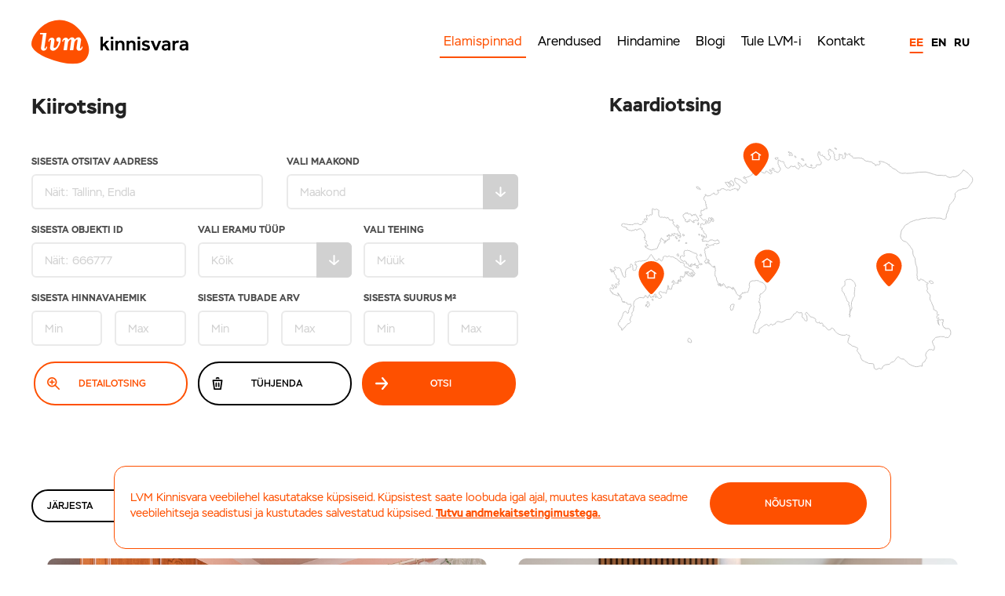

--- FILE ---
content_type: text/html; charset=UTF-8
request_url: https://lvm.ee/objektid/171120
body_size: 29525
content:
<!DOCTYPE html>




<!--[if IE 8]>

<html class="no-js lt-ie9" lang="et"> <![endif]-->



<!--[if gt IE 8]><!-->

<html class="no-js" lang="et">
<!--<![endif]-->
<head>
	<meta charset="utf-8" />
	<meta name="viewport" content="width=device-width, initial-scale=1.0" />
	<!-- Set the viewport width to device width for mobile -->
	<!--<link href='https://fonts.googleapis.com/css?family=Open+Sans:400,600,700' rel='stylesheet' type='text/css'>-->
	

	<!-- Global site tag (gtag.js) - Google Analytics -->
	<script async src="https://www.googletagmanager.com/gtag/js?id=G-QGC4LZ05LW"></script>
	<!-- Global site tag (gtag.js) - Google Ads: 821363091 --> 
	<script async src="https://www.googletagmanager.com/gtag/js?id=AW-821363091"></script>

	<script>
		window.dataLayer = window.dataLayer || [];

		function gtag() {
			dataLayer.push(arguments);
		}
		gtag('js', new Date());

		gtag('config', 'G-QGC4LZ05LW');

		gtag('config', 'AW-821363091');
	</script>
	<link href="https://lvm.ee/wp-content/themes/lvm2017/images/lvm-60x60.png" rel="apple-touch-icon" />
	<link href="https://lvm.ee/wp-content/themes/lvm2017/images/lvm-76x76.png" rel="apple-touch-icon"
		sizes="76x76" />
	<link href="https://lvm.ee/wp-content/themes/lvm2017/images/lvm-120x120.png" rel="apple-touch-icon"
		sizes="120x120" />
	<link href="https://lvm.ee/wp-content/themes/lvm2017/images/lvm-152x152.png" rel="apple-touch-icon"
		sizes="152x152" />
	<link rel="shortcut icon" type="image/x-icon" href="https://lvm.ee/wp-content/themes/lvm2017/favicon.ico">
	<!-- Included CSS Files -->
	<link rel="stylesheet" href="https://lvm.ee/wp-content/themes/lvm2017/css/slick.css">
	<link rel="stylesheet" href="https://lvm.ee/wp-content/themes/lvm2017/css/slick-theme.css">
	<link rel="stylesheet" href="https://lvm.ee/wp-content/themes/lvm2017/assets/stylesheets/foundation.css?v=1.174">
	<link rel="stylesheet" href="https://lvm.ee/wp-content/themes/lvm2017/css/popup_style_v1.css">
	<link rel="stylesheet" href="/lightbox/css/lightbox.css">
	<link rel="stylesheet" href="https://lvm.ee/wp-content/themes/lvm2017/assets/stylesheets/style.css">

	
		
	
	<script src="https://lvm.ee/wp-content/themes/lvm2017/js/foundation/modernizr.foundation.js"></script>
	<!--	<script src="https://lvm.ee/wp-content/themes/lvm2017/assets/javascript/foundation.js"></script>
-->
	
	<meta name='robots' content='index, follow, max-image-preview:large, max-snippet:-1, max-video-preview:-1' />
	<style>img:is([sizes="auto" i], [sizes^="auto," i]) { contain-intrinsic-size: 3000px 1500px }</style>
	<link rel="alternate" hreflang="en-us" href="https://lvm.ee/en/objektid/" />
<link rel="alternate" hreflang="ru-ru" href="https://lvm.ee/ru/objektid/" />
<link rel="alternate" hreflang="et" href="https://lvm.ee/objektid/" />
<link rel="alternate" hreflang="x-default" href="https://lvm.ee/objektid/" />
<!-- Google tag (gtag.js) consent mode dataLayer added by Site Kit -->
<script type="text/javascript" id="google_gtagjs-js-consent-mode-data-layer">
/* <![CDATA[ */
window.dataLayer = window.dataLayer || [];function gtag(){dataLayer.push(arguments);}
gtag('consent', 'default', {"ad_personalization":"denied","ad_storage":"denied","ad_user_data":"denied","analytics_storage":"denied","functionality_storage":"denied","security_storage":"denied","personalization_storage":"denied","region":["AT","BE","BG","CH","CY","CZ","DE","DK","EE","ES","FI","FR","GB","GR","HR","HU","IE","IS","IT","LI","LT","LU","LV","MT","NL","NO","PL","PT","RO","SE","SI","SK"],"wait_for_update":500});
window._googlesitekitConsentCategoryMap = {"statistics":["analytics_storage"],"marketing":["ad_storage","ad_user_data","ad_personalization"],"functional":["functionality_storage","security_storage"],"preferences":["personalization_storage"]};
window._googlesitekitConsents = {"ad_personalization":"denied","ad_storage":"denied","ad_user_data":"denied","analytics_storage":"denied","functionality_storage":"denied","security_storage":"denied","personalization_storage":"denied","region":["AT","BE","BG","CH","CY","CZ","DE","DK","EE","ES","FI","FR","GB","GR","HR","HU","IE","IS","IT","LI","LT","LU","LV","MT","NL","NO","PL","PT","RO","SE","SI","SK"],"wait_for_update":500};
/* ]]> */
</script>
<!-- End Google tag (gtag.js) consent mode dataLayer added by Site Kit -->

	<!-- This site is optimized with the Yoast SEO plugin v26.8 - https://yoast.com/product/yoast-seo-wordpress/ -->
	<link rel="canonical" href="https://lvm.ee/objektid/" />
	<meta property="og:locale" content="et_EE" />
	<meta property="og:type" content="article" />
	<meta property="og:title" content="Objektid - LVM Kinnisvara – Tallinn, Tartu, Pärnu, Kuressaare" />
	<meta property="og:url" content="https://lvm.ee/objektid/" />
	<meta property="og:site_name" content="LVM Kinnisvara – Tallinn, Tartu, Pärnu, Kuressaare" />
	<meta property="article:publisher" content="https://www.facebook.com/lvmkinnisvara" />
	<meta property="article:modified_time" content="2018-08-23T11:34:33+00:00" />
	<meta name="twitter:card" content="summary_large_image" />
	<meta name="twitter:site" content="@lvmkinnisvara" />
	<script type="application/ld+json" class="yoast-schema-graph">{"@context":"https://schema.org","@graph":[{"@type":"WebPage","@id":"https://lvm.ee/objektid/","url":"https://lvm.ee/objektid/","name":"Objektid - LVM Kinnisvara – Tallinn, Tartu, Pärnu, Kuressaare","isPartOf":{"@id":"https://lvm.ee/#website"},"datePublished":"2013-06-14T10:54:27+00:00","dateModified":"2018-08-23T11:34:33+00:00","breadcrumb":{"@id":"https://lvm.ee/objektid/#breadcrumb"},"inLanguage":"et","potentialAction":[{"@type":"ReadAction","target":["https://lvm.ee/objektid/"]}]},{"@type":"BreadcrumbList","@id":"https://lvm.ee/objektid/#breadcrumb","itemListElement":[{"@type":"ListItem","position":1,"name":"Home","item":"https://lvm.ee/"},{"@type":"ListItem","position":2,"name":"Objektid"}]},{"@type":"WebSite","@id":"https://lvm.ee/#website","url":"https://lvm.ee/","name":"LVM Kinnisvara – Tallinn, Tartu, Pärnu, Kuressaare","description":"LVM Kinnisvara veebileht","publisher":{"@id":"https://lvm.ee/#organization"},"potentialAction":[{"@type":"SearchAction","target":{"@type":"EntryPoint","urlTemplate":"https://lvm.ee/?s={search_term_string}"},"query-input":{"@type":"PropertyValueSpecification","valueRequired":true,"valueName":"search_term_string"}}],"inLanguage":"et"},{"@type":"Organization","@id":"https://lvm.ee/#organization","name":"LVM Kinnisvara","url":"https://lvm.ee/","logo":{"@type":"ImageObject","inLanguage":"et","@id":"https://lvm.ee/#/schema/logo/image/","url":"https://lvm.ee/wp-content/uploads/2017/12/lvm.png","contentUrl":"https://lvm.ee/wp-content/uploads/2017/12/lvm.png","width":627,"height":180,"caption":"LVM Kinnisvara"},"image":{"@id":"https://lvm.ee/#/schema/logo/image/"},"sameAs":["https://www.facebook.com/lvmkinnisvara","https://x.com/lvmkinnisvara","https://www.instagram.com/lvmkinnisvara/"]}]}</script>
	<!-- / Yoast SEO plugin. -->


<link rel='dns-prefetch' href='//www.googletagmanager.com' />
<script type="text/javascript">
/* <![CDATA[ */
window._wpemojiSettings = {"baseUrl":"https:\/\/s.w.org\/images\/core\/emoji\/15.1.0\/72x72\/","ext":".png","svgUrl":"https:\/\/s.w.org\/images\/core\/emoji\/15.1.0\/svg\/","svgExt":".svg","source":{"concatemoji":"https:\/\/lvm.ee\/wp-includes\/js\/wp-emoji-release.min.js?ver=6.8.1"}};
/*! This file is auto-generated */
!function(i,n){var o,s,e;function c(e){try{var t={supportTests:e,timestamp:(new Date).valueOf()};sessionStorage.setItem(o,JSON.stringify(t))}catch(e){}}function p(e,t,n){e.clearRect(0,0,e.canvas.width,e.canvas.height),e.fillText(t,0,0);var t=new Uint32Array(e.getImageData(0,0,e.canvas.width,e.canvas.height).data),r=(e.clearRect(0,0,e.canvas.width,e.canvas.height),e.fillText(n,0,0),new Uint32Array(e.getImageData(0,0,e.canvas.width,e.canvas.height).data));return t.every(function(e,t){return e===r[t]})}function u(e,t,n){switch(t){case"flag":return n(e,"\ud83c\udff3\ufe0f\u200d\u26a7\ufe0f","\ud83c\udff3\ufe0f\u200b\u26a7\ufe0f")?!1:!n(e,"\ud83c\uddfa\ud83c\uddf3","\ud83c\uddfa\u200b\ud83c\uddf3")&&!n(e,"\ud83c\udff4\udb40\udc67\udb40\udc62\udb40\udc65\udb40\udc6e\udb40\udc67\udb40\udc7f","\ud83c\udff4\u200b\udb40\udc67\u200b\udb40\udc62\u200b\udb40\udc65\u200b\udb40\udc6e\u200b\udb40\udc67\u200b\udb40\udc7f");case"emoji":return!n(e,"\ud83d\udc26\u200d\ud83d\udd25","\ud83d\udc26\u200b\ud83d\udd25")}return!1}function f(e,t,n){var r="undefined"!=typeof WorkerGlobalScope&&self instanceof WorkerGlobalScope?new OffscreenCanvas(300,150):i.createElement("canvas"),a=r.getContext("2d",{willReadFrequently:!0}),o=(a.textBaseline="top",a.font="600 32px Arial",{});return e.forEach(function(e){o[e]=t(a,e,n)}),o}function t(e){var t=i.createElement("script");t.src=e,t.defer=!0,i.head.appendChild(t)}"undefined"!=typeof Promise&&(o="wpEmojiSettingsSupports",s=["flag","emoji"],n.supports={everything:!0,everythingExceptFlag:!0},e=new Promise(function(e){i.addEventListener("DOMContentLoaded",e,{once:!0})}),new Promise(function(t){var n=function(){try{var e=JSON.parse(sessionStorage.getItem(o));if("object"==typeof e&&"number"==typeof e.timestamp&&(new Date).valueOf()<e.timestamp+604800&&"object"==typeof e.supportTests)return e.supportTests}catch(e){}return null}();if(!n){if("undefined"!=typeof Worker&&"undefined"!=typeof OffscreenCanvas&&"undefined"!=typeof URL&&URL.createObjectURL&&"undefined"!=typeof Blob)try{var e="postMessage("+f.toString()+"("+[JSON.stringify(s),u.toString(),p.toString()].join(",")+"));",r=new Blob([e],{type:"text/javascript"}),a=new Worker(URL.createObjectURL(r),{name:"wpTestEmojiSupports"});return void(a.onmessage=function(e){c(n=e.data),a.terminate(),t(n)})}catch(e){}c(n=f(s,u,p))}t(n)}).then(function(e){for(var t in e)n.supports[t]=e[t],n.supports.everything=n.supports.everything&&n.supports[t],"flag"!==t&&(n.supports.everythingExceptFlag=n.supports.everythingExceptFlag&&n.supports[t]);n.supports.everythingExceptFlag=n.supports.everythingExceptFlag&&!n.supports.flag,n.DOMReady=!1,n.readyCallback=function(){n.DOMReady=!0}}).then(function(){return e}).then(function(){var e;n.supports.everything||(n.readyCallback(),(e=n.source||{}).concatemoji?t(e.concatemoji):e.wpemoji&&e.twemoji&&(t(e.twemoji),t(e.wpemoji)))}))}((window,document),window._wpemojiSettings);
/* ]]> */
</script>
<link rel='stylesheet' id='devpr-style-css' href='https://lvm.ee/wp-content/plugins/development_projects/style.css?ver=6.8.1' type='text/css' media='all' />
<link rel='stylesheet' id='new-css' href='https://lvm.ee/wp-content/themes/lvm2017/assets/stylesheets/style.css?ver=1.7' type='text/css' media='all' />
<style id='cf-frontend-style-inline-css' type='text/css'>
@font-face {
	font-family: 'Stem';
	font-weight: 400;
	font-display: auto;
	src: url('https://lvm.ee/wp-content/uploads/2021/04/ParaType-Stem.otf') format('OpenType');
}
@font-face {
	font-family: 'Stem';
	font-weight: 700;
	font-display: auto;
	src: url('https://lvm.ee/wp-content/uploads/2021/04/ParaType-Stem-Bold.otf') format('OpenType');
}
</style>
<style id='wp-emoji-styles-inline-css' type='text/css'>

	img.wp-smiley, img.emoji {
		display: inline !important;
		border: none !important;
		box-shadow: none !important;
		height: 1em !important;
		width: 1em !important;
		margin: 0 0.07em !important;
		vertical-align: -0.1em !important;
		background: none !important;
		padding: 0 !important;
	}
</style>
<style id='classic-theme-styles-inline-css' type='text/css'>
/*! This file is auto-generated */
.wp-block-button__link{color:#fff;background-color:#32373c;border-radius:9999px;box-shadow:none;text-decoration:none;padding:calc(.667em + 2px) calc(1.333em + 2px);font-size:1.125em}.wp-block-file__button{background:#32373c;color:#fff;text-decoration:none}
</style>
<style id='js-archive-list-archive-widget-style-inline-css' type='text/css'>
/*!***************************************************************************************************************************************************************************************************************************************!*\
  !*** css ./node_modules/css-loader/dist/cjs.js??ruleSet[1].rules[4].use[1]!./node_modules/postcss-loader/dist/cjs.js??ruleSet[1].rules[4].use[2]!./node_modules/sass-loader/dist/cjs.js??ruleSet[1].rules[4].use[3]!./src/style.scss ***!
  \***************************************************************************************************************************************************************************************************************************************/
@charset "UTF-8";
/**
 * The following styles get applied both on the front of your site
 * and in the editor.
 *
 * Replace them with your own styles or remove the file completely.
 */
.js-archive-list a,
.js-archive-list a:focus,
.js-archive-list a:hover {
  text-decoration: none;
}
.js-archive-list .loading {
  display: inline-block;
  padding-left: 5px;
  vertical-align: middle;
  width: 25px;
}
.jal-hide {
  display: none;
}
.widget_jaw_widget ul.jaw_widget,
ul.jaw_widget ul,
body .wp-block-js-archive-list-archive-widget ul.jaw_widget,
body .wp-block-js-archive-list-archive-widget ul.jaw_widget ul,
body ul.jaw_widget {
  list-style: none;
  margin-left: 0;
  padding-left: 0;
}
.widget_jaw_widget ul.jaw_widget li,
.wp-block-js-archive-list-archive-widget ul.jaw_widget li,
.jaw_widget ul li {
  padding-left: 1rem;
  list-style: none;
}
.widget_jaw_widget ul.jaw_widget li::before,
.wp-block-js-archive-list-archive-widget ul.jaw_widget li::before,
.jaw_widget ul li::before {
  content: "";
}
.widget_jaw_widget ul.jaw_widget li .post-date::before,
.wp-block-js-archive-list-archive-widget ul.jaw_widget li .post-date::before,
.jaw_widget ul li .post-date::before {
  content: "—";
  padding-right: 5px;
}
.widget_jaw_widget ul.jaw_widget li .post-date,
.wp-block-js-archive-list-archive-widget ul.jaw_widget li .post-date,
.jaw_widget ul li .post-date {
  padding-left: 5px;
}
/** Bullet's padding **/
.jaw_symbol {
  margin-right: 0.5rem;
}

/*# sourceMappingURL=style-index.css.map*/
</style>
<style id='global-styles-inline-css' type='text/css'>
:root{--wp--preset--aspect-ratio--square: 1;--wp--preset--aspect-ratio--4-3: 4/3;--wp--preset--aspect-ratio--3-4: 3/4;--wp--preset--aspect-ratio--3-2: 3/2;--wp--preset--aspect-ratio--2-3: 2/3;--wp--preset--aspect-ratio--16-9: 16/9;--wp--preset--aspect-ratio--9-16: 9/16;--wp--preset--color--black: #000000;--wp--preset--color--cyan-bluish-gray: #abb8c3;--wp--preset--color--white: #ffffff;--wp--preset--color--pale-pink: #f78da7;--wp--preset--color--vivid-red: #cf2e2e;--wp--preset--color--luminous-vivid-orange: #ff6900;--wp--preset--color--luminous-vivid-amber: #fcb900;--wp--preset--color--light-green-cyan: #7bdcb5;--wp--preset--color--vivid-green-cyan: #00d084;--wp--preset--color--pale-cyan-blue: #8ed1fc;--wp--preset--color--vivid-cyan-blue: #0693e3;--wp--preset--color--vivid-purple: #9b51e0;--wp--preset--gradient--vivid-cyan-blue-to-vivid-purple: linear-gradient(135deg,rgba(6,147,227,1) 0%,rgb(155,81,224) 100%);--wp--preset--gradient--light-green-cyan-to-vivid-green-cyan: linear-gradient(135deg,rgb(122,220,180) 0%,rgb(0,208,130) 100%);--wp--preset--gradient--luminous-vivid-amber-to-luminous-vivid-orange: linear-gradient(135deg,rgba(252,185,0,1) 0%,rgba(255,105,0,1) 100%);--wp--preset--gradient--luminous-vivid-orange-to-vivid-red: linear-gradient(135deg,rgba(255,105,0,1) 0%,rgb(207,46,46) 100%);--wp--preset--gradient--very-light-gray-to-cyan-bluish-gray: linear-gradient(135deg,rgb(238,238,238) 0%,rgb(169,184,195) 100%);--wp--preset--gradient--cool-to-warm-spectrum: linear-gradient(135deg,rgb(74,234,220) 0%,rgb(151,120,209) 20%,rgb(207,42,186) 40%,rgb(238,44,130) 60%,rgb(251,105,98) 80%,rgb(254,248,76) 100%);--wp--preset--gradient--blush-light-purple: linear-gradient(135deg,rgb(255,206,236) 0%,rgb(152,150,240) 100%);--wp--preset--gradient--blush-bordeaux: linear-gradient(135deg,rgb(254,205,165) 0%,rgb(254,45,45) 50%,rgb(107,0,62) 100%);--wp--preset--gradient--luminous-dusk: linear-gradient(135deg,rgb(255,203,112) 0%,rgb(199,81,192) 50%,rgb(65,88,208) 100%);--wp--preset--gradient--pale-ocean: linear-gradient(135deg,rgb(255,245,203) 0%,rgb(182,227,212) 50%,rgb(51,167,181) 100%);--wp--preset--gradient--electric-grass: linear-gradient(135deg,rgb(202,248,128) 0%,rgb(113,206,126) 100%);--wp--preset--gradient--midnight: linear-gradient(135deg,rgb(2,3,129) 0%,rgb(40,116,252) 100%);--wp--preset--font-size--small: 13px;--wp--preset--font-size--medium: 20px;--wp--preset--font-size--large: 36px;--wp--preset--font-size--x-large: 42px;--wp--preset--spacing--20: 0.44rem;--wp--preset--spacing--30: 0.67rem;--wp--preset--spacing--40: 1rem;--wp--preset--spacing--50: 1.5rem;--wp--preset--spacing--60: 2.25rem;--wp--preset--spacing--70: 3.38rem;--wp--preset--spacing--80: 5.06rem;--wp--preset--shadow--natural: 6px 6px 9px rgba(0, 0, 0, 0.2);--wp--preset--shadow--deep: 12px 12px 50px rgba(0, 0, 0, 0.4);--wp--preset--shadow--sharp: 6px 6px 0px rgba(0, 0, 0, 0.2);--wp--preset--shadow--outlined: 6px 6px 0px -3px rgba(255, 255, 255, 1), 6px 6px rgba(0, 0, 0, 1);--wp--preset--shadow--crisp: 6px 6px 0px rgba(0, 0, 0, 1);}:where(.is-layout-flex){gap: 0.5em;}:where(.is-layout-grid){gap: 0.5em;}body .is-layout-flex{display: flex;}.is-layout-flex{flex-wrap: wrap;align-items: center;}.is-layout-flex > :is(*, div){margin: 0;}body .is-layout-grid{display: grid;}.is-layout-grid > :is(*, div){margin: 0;}:where(.wp-block-columns.is-layout-flex){gap: 2em;}:where(.wp-block-columns.is-layout-grid){gap: 2em;}:where(.wp-block-post-template.is-layout-flex){gap: 1.25em;}:where(.wp-block-post-template.is-layout-grid){gap: 1.25em;}.has-black-color{color: var(--wp--preset--color--black) !important;}.has-cyan-bluish-gray-color{color: var(--wp--preset--color--cyan-bluish-gray) !important;}.has-white-color{color: var(--wp--preset--color--white) !important;}.has-pale-pink-color{color: var(--wp--preset--color--pale-pink) !important;}.has-vivid-red-color{color: var(--wp--preset--color--vivid-red) !important;}.has-luminous-vivid-orange-color{color: var(--wp--preset--color--luminous-vivid-orange) !important;}.has-luminous-vivid-amber-color{color: var(--wp--preset--color--luminous-vivid-amber) !important;}.has-light-green-cyan-color{color: var(--wp--preset--color--light-green-cyan) !important;}.has-vivid-green-cyan-color{color: var(--wp--preset--color--vivid-green-cyan) !important;}.has-pale-cyan-blue-color{color: var(--wp--preset--color--pale-cyan-blue) !important;}.has-vivid-cyan-blue-color{color: var(--wp--preset--color--vivid-cyan-blue) !important;}.has-vivid-purple-color{color: var(--wp--preset--color--vivid-purple) !important;}.has-black-background-color{background-color: var(--wp--preset--color--black) !important;}.has-cyan-bluish-gray-background-color{background-color: var(--wp--preset--color--cyan-bluish-gray) !important;}.has-white-background-color{background-color: var(--wp--preset--color--white) !important;}.has-pale-pink-background-color{background-color: var(--wp--preset--color--pale-pink) !important;}.has-vivid-red-background-color{background-color: var(--wp--preset--color--vivid-red) !important;}.has-luminous-vivid-orange-background-color{background-color: var(--wp--preset--color--luminous-vivid-orange) !important;}.has-luminous-vivid-amber-background-color{background-color: var(--wp--preset--color--luminous-vivid-amber) !important;}.has-light-green-cyan-background-color{background-color: var(--wp--preset--color--light-green-cyan) !important;}.has-vivid-green-cyan-background-color{background-color: var(--wp--preset--color--vivid-green-cyan) !important;}.has-pale-cyan-blue-background-color{background-color: var(--wp--preset--color--pale-cyan-blue) !important;}.has-vivid-cyan-blue-background-color{background-color: var(--wp--preset--color--vivid-cyan-blue) !important;}.has-vivid-purple-background-color{background-color: var(--wp--preset--color--vivid-purple) !important;}.has-black-border-color{border-color: var(--wp--preset--color--black) !important;}.has-cyan-bluish-gray-border-color{border-color: var(--wp--preset--color--cyan-bluish-gray) !important;}.has-white-border-color{border-color: var(--wp--preset--color--white) !important;}.has-pale-pink-border-color{border-color: var(--wp--preset--color--pale-pink) !important;}.has-vivid-red-border-color{border-color: var(--wp--preset--color--vivid-red) !important;}.has-luminous-vivid-orange-border-color{border-color: var(--wp--preset--color--luminous-vivid-orange) !important;}.has-luminous-vivid-amber-border-color{border-color: var(--wp--preset--color--luminous-vivid-amber) !important;}.has-light-green-cyan-border-color{border-color: var(--wp--preset--color--light-green-cyan) !important;}.has-vivid-green-cyan-border-color{border-color: var(--wp--preset--color--vivid-green-cyan) !important;}.has-pale-cyan-blue-border-color{border-color: var(--wp--preset--color--pale-cyan-blue) !important;}.has-vivid-cyan-blue-border-color{border-color: var(--wp--preset--color--vivid-cyan-blue) !important;}.has-vivid-purple-border-color{border-color: var(--wp--preset--color--vivid-purple) !important;}.has-vivid-cyan-blue-to-vivid-purple-gradient-background{background: var(--wp--preset--gradient--vivid-cyan-blue-to-vivid-purple) !important;}.has-light-green-cyan-to-vivid-green-cyan-gradient-background{background: var(--wp--preset--gradient--light-green-cyan-to-vivid-green-cyan) !important;}.has-luminous-vivid-amber-to-luminous-vivid-orange-gradient-background{background: var(--wp--preset--gradient--luminous-vivid-amber-to-luminous-vivid-orange) !important;}.has-luminous-vivid-orange-to-vivid-red-gradient-background{background: var(--wp--preset--gradient--luminous-vivid-orange-to-vivid-red) !important;}.has-very-light-gray-to-cyan-bluish-gray-gradient-background{background: var(--wp--preset--gradient--very-light-gray-to-cyan-bluish-gray) !important;}.has-cool-to-warm-spectrum-gradient-background{background: var(--wp--preset--gradient--cool-to-warm-spectrum) !important;}.has-blush-light-purple-gradient-background{background: var(--wp--preset--gradient--blush-light-purple) !important;}.has-blush-bordeaux-gradient-background{background: var(--wp--preset--gradient--blush-bordeaux) !important;}.has-luminous-dusk-gradient-background{background: var(--wp--preset--gradient--luminous-dusk) !important;}.has-pale-ocean-gradient-background{background: var(--wp--preset--gradient--pale-ocean) !important;}.has-electric-grass-gradient-background{background: var(--wp--preset--gradient--electric-grass) !important;}.has-midnight-gradient-background{background: var(--wp--preset--gradient--midnight) !important;}.has-small-font-size{font-size: var(--wp--preset--font-size--small) !important;}.has-medium-font-size{font-size: var(--wp--preset--font-size--medium) !important;}.has-large-font-size{font-size: var(--wp--preset--font-size--large) !important;}.has-x-large-font-size{font-size: var(--wp--preset--font-size--x-large) !important;}
:where(.wp-block-post-template.is-layout-flex){gap: 1.25em;}:where(.wp-block-post-template.is-layout-grid){gap: 1.25em;}
:where(.wp-block-columns.is-layout-flex){gap: 2em;}:where(.wp-block-columns.is-layout-grid){gap: 2em;}
:root :where(.wp-block-pullquote){font-size: 1.5em;line-height: 1.6;}
</style>
<link rel='stylesheet' id='cpsh-shortcodes-css' href='https://lvm.ee/wp-content/plugins/column-shortcodes//assets/css/shortcodes.css?ver=1.0.1' type='text/css' media='all' />
<link rel='stylesheet' id='cookie-notice-front-css' href='https://lvm.ee/wp-content/plugins/cookie-notice/css/front.min.css?ver=2.5.11' type='text/css' media='all' />
<link rel='stylesheet' id='wpml-legacy-dropdown-0-css' href='https://lvm.ee/wp-content/plugins/sitepress-multilingual-cms/templates/language-switchers/legacy-dropdown/style.min.css?ver=1' type='text/css' media='all' />
<style id='wpml-legacy-dropdown-0-inline-css' type='text/css'>
.wpml-ls-statics-shortcode_actions, .wpml-ls-statics-shortcode_actions .wpml-ls-sub-menu, .wpml-ls-statics-shortcode_actions a {border-color:#cdcdcd;}.wpml-ls-statics-shortcode_actions a, .wpml-ls-statics-shortcode_actions .wpml-ls-sub-menu a, .wpml-ls-statics-shortcode_actions .wpml-ls-sub-menu a:link, .wpml-ls-statics-shortcode_actions li:not(.wpml-ls-current-language) .wpml-ls-link, .wpml-ls-statics-shortcode_actions li:not(.wpml-ls-current-language) .wpml-ls-link:link {color:#444444;background-color:#ffffff;}.wpml-ls-statics-shortcode_actions .wpml-ls-sub-menu a:hover,.wpml-ls-statics-shortcode_actions .wpml-ls-sub-menu a:focus, .wpml-ls-statics-shortcode_actions .wpml-ls-sub-menu a:link:hover, .wpml-ls-statics-shortcode_actions .wpml-ls-sub-menu a:link:focus {color:#000000;background-color:#eeeeee;}.wpml-ls-statics-shortcode_actions .wpml-ls-current-language > a {color:#444444;background-color:#ffffff;}.wpml-ls-statics-shortcode_actions .wpml-ls-current-language:hover>a, .wpml-ls-statics-shortcode_actions .wpml-ls-current-language>a:focus {color:#000000;background-color:#eeeeee;}
</style>
<link rel='stylesheet' id='tablepress-default-css' href='https://lvm.ee/wp-content/plugins/tablepress/css/build/default.css?ver=3.2.6' type='text/css' media='all' />
<link rel='stylesheet' id='elementor-icons-css' href='https://lvm.ee/wp-content/plugins/elementor/assets/lib/eicons/css/elementor-icons.min.css?ver=5.46.0' type='text/css' media='all' />
<link rel='stylesheet' id='elementor-frontend-css' href='https://lvm.ee/wp-content/plugins/elementor/assets/css/frontend.min.css?ver=3.34.2' type='text/css' media='all' />
<link rel='stylesheet' id='elementor-post-19575-css' href='https://lvm.ee/wp-content/uploads/elementor/css/post-19575.css?ver=1767691573' type='text/css' media='all' />
<link rel='stylesheet' id='elementor-gf-local-roboto-css' href='https://lvm.ee/wp-content/uploads/elementor/google-fonts/css/roboto.css?ver=1745476852' type='text/css' media='all' />
<link rel='stylesheet' id='elementor-gf-local-robotoslab-css' href='https://lvm.ee/wp-content/uploads/elementor/google-fonts/css/robotoslab.css?ver=1745476883' type='text/css' media='all' />
<!--n2css--><!--n2js--><script type="text/javascript" src="https://lvm.ee/wp-content/plugins/svg-support/vendor/DOMPurify/DOMPurify.min.js?ver=2.5.8" id="bodhi-dompurify-library-js"></script>
<script type="text/javascript" id="cookie-notice-front-js-before">
/* <![CDATA[ */
var cnArgs = {"ajaxUrl":"https:\/\/lvm.ee\/wp-admin\/admin-ajax.php","nonce":"a6e4a74c78","hideEffect":"fade","position":"bottom","onScroll":false,"onScrollOffset":100,"onClick":false,"cookieName":"cookie_notice_accepted","cookieTime":2592000,"cookieTimeRejected":2592000,"globalCookie":false,"redirection":false,"cache":true,"revokeCookies":false,"revokeCookiesOpt":"automatic"};
/* ]]> */
</script>
<script type="text/javascript" src="https://lvm.ee/wp-content/plugins/cookie-notice/js/front.min.js?ver=2.5.11" id="cookie-notice-front-js"></script>
<script type="text/javascript" src="https://lvm.ee/wp-content/plugins/stop-user-enumeration/frontend/js/frontend.js?ver=1.7.7" id="stop-user-enumeration-js" defer="defer" data-wp-strategy="defer"></script>
<script type="text/javascript" src="https://lvm.ee/wp-includes/js/jquery/jquery.min.js?ver=3.7.1" id="jquery-core-js"></script>
<script type="text/javascript" src="https://lvm.ee/wp-includes/js/jquery/jquery-migrate.min.js?ver=3.4.1" id="jquery-migrate-js"></script>
<script type="text/javascript" id="bodhi_svg_inline-js-extra">
/* <![CDATA[ */
var svgSettings = {"skipNested":""};
/* ]]> */
</script>
<script type="text/javascript" src="https://lvm.ee/wp-content/plugins/svg-support/js/min/svgs-inline-min.js" id="bodhi_svg_inline-js"></script>
<script type="text/javascript" id="bodhi_svg_inline-js-after">
/* <![CDATA[ */
cssTarget={"Bodhi":"img.style-svg","ForceInlineSVG":"style-svg"};ForceInlineSVGActive="false";frontSanitizationEnabled="on";
/* ]]> */
</script>
<script type="text/javascript" src="https://lvm.ee/wp-content/plugins/sitepress-multilingual-cms/templates/language-switchers/legacy-dropdown/script.min.js?ver=1" id="wpml-legacy-dropdown-0-js"></script>
<link rel="https://api.w.org/" href="https://lvm.ee/wp-json/" /><link rel="alternate" title="JSON" type="application/json" href="https://lvm.ee/wp-json/wp/v2/pages/812" /><link rel="EditURI" type="application/rsd+xml" title="RSD" href="https://lvm.ee/xmlrpc.php?rsd" />
<meta name="generator" content="WordPress 6.8.1" />
<link rel='shortlink' href='https://lvm.ee/?p=812' />
<link rel="alternate" title="oEmbed (JSON)" type="application/json+oembed" href="https://lvm.ee/wp-json/oembed/1.0/embed?url=https%3A%2F%2Flvm.ee%2Fobjektid%2F" />
<link rel="alternate" title="oEmbed (XML)" type="text/xml+oembed" href="https://lvm.ee/wp-json/oembed/1.0/embed?url=https%3A%2F%2Flvm.ee%2Fobjektid%2F&#038;format=xml" />
<meta name="generator" content="WPML ver:4.7.5 stt:1,15,18,47;" />
<meta name="generator" content="Site Kit by Google 1.170.0" /><meta name="generator" content="Elementor 3.34.2; features: additional_custom_breakpoints; settings: css_print_method-external, google_font-enabled, font_display-auto">
			<style>
				.e-con.e-parent:nth-of-type(n+4):not(.e-lazyloaded):not(.e-no-lazyload),
				.e-con.e-parent:nth-of-type(n+4):not(.e-lazyloaded):not(.e-no-lazyload) * {
					background-image: none !important;
				}
				@media screen and (max-height: 1024px) {
					.e-con.e-parent:nth-of-type(n+3):not(.e-lazyloaded):not(.e-no-lazyload),
					.e-con.e-parent:nth-of-type(n+3):not(.e-lazyloaded):not(.e-no-lazyload) * {
						background-image: none !important;
					}
				}
				@media screen and (max-height: 640px) {
					.e-con.e-parent:nth-of-type(n+2):not(.e-lazyloaded):not(.e-no-lazyload),
					.e-con.e-parent:nth-of-type(n+2):not(.e-lazyloaded):not(.e-no-lazyload) * {
						background-image: none !important;
					}
				}
			</style>
			
	
	<meta name="google-site-verification" content="LeqFB-jEH33AzhM0l_eAXpDnIHx44xNKewcqhFdwhnA" />


	<!-- Facebook Pixel Code -->
	<script>
		! function (f, b, e, v, n, t, s) {
			if (f.fbq) return;
			n = f.fbq = function () {
				n.callMethod ?
					n.callMethod.apply(n, arguments) : n.queue.push(arguments)
			};
			if (!f._fbq) f._fbq = n;
			n.push = n;
			n.loaded = !0;
			n.version = '2.0';
			n.queue = [];
			t = b.createElement(e);
			t.async = !0;
			t.src = v;
			s = b.getElementsByTagName(e)[0];
			s.parentNode.insertBefore(t, s)
		}(window, document, 'script',
			'https://connect.facebook.net/en_US/fbevents.js');
		fbq('init', '1576253235980290');
		fbq('track', 'PageView');

		fbq('track', 'ViewContent', {
			content_type: 'home_listing', // REQUIRED: DO NOT change this, must be set to 'home_listing'
			city: 'Pärnu', //Required for Search event
			region: 'Pärnumaa', // region is the state for the US. Required for Search event
			country: 'Estonia', //Required for Search event
		});
	</script>
	<noscript><img height="1" width="1" style="display:none"
			src="https://www.facebook.com/tr?id=1576253235980290&ev=PageView&noscript=1" /></noscript>
	<!-- End Facebook Pixel Code -->

</head>



<body class="wp-singular page-template page-template-objects page-template-objects-php page page-id-812 wp-theme-lvm2017 objects et cookies-not-set elementor-default elementor-kit-19575 elementor-page elementor-page-812">


	<div id="fb-root"></div>
	<div class="popup active" id="showAskPopup" style="display:none;">
		<div class="row">
			<div class="three columns"></div>
			<div class="six columns">
				<div class="popup-content"><a href="#" class="close-btn" onclick="$('#showAskPopup').hide();"></a>
					<h2 class="orange">Palju maksab sinu kinnisvara?</h2>
					<h4>Mõtled kinnisvara müümisele või oled lihtsalt uudishimulik ja soovid teada, palju võiks see täna väärt olla? Hindame Sinu kinnisvara tasuta. Täida järgnevad väljad ning võtame peagi ühendust.					</h4>
					<div class="custom" id="askMyPrice">
						<h5>Kinnisvara tüüp</h5>
				<form class="form-custom">
				<div class="row">
					<div class="five columns">
						<span class="orange funk">*</span>
						<select name="propertyType" >

							<option value="Maja" >Maja</option>
							<option value="Korter" >Korter</option>
							<option value="Ridaelamuboks" >Ridaelamuboks</option>
							<option value="Majaosa" >Majaosa</option>
							<option value="Suvila" >Suvila</option>
							<option value="Krunt" >Krunt</option>
							<option value="Maa" >Maa</option>
						</select>
					</div>
					<div class="one columns"></div>
					<div class="six columns">
						<span class="orange funk">*</span>
						<select name="county" onchange="filterPriceCities($(this).val())" id="pricecounty"><option value="3214"  selected="selected">Harju maakond</option><option value="5598" >Hiiu maakond</option><option value="2514" >Ida-Viru maakond</option><option value="5329" >Jõgeva maakond</option><option value="5793" >Järva maakond</option><option value="2918" >Lääne maakond</option><option value="196" >Lääne-Viru maakond</option><option value="4123" >Põlva maakond</option><option value="638" >Pärnu maakond</option><option value="4944" >Rapla maakond</option><option value="4408" >Saare maakond</option><option value="2051" >Tartu maakond</option><option value="4" >Valga maakond</option><option value="1086" >Viljandi maakond</option><option value="1424" >Võru maakond</option>
						</select>
					</div>
				</div>
				<div class="row">
					<div class="five columns">
						<span class="orange funk">*</span>
						<select name="state">
							<option value="Valmis" >Valmis</option>
							<option value="Valmimisjärgus" >Valmimisjärgus</option>
							<option value="Uus ehitis" >Uus ehitis</option>
							<option value="Uus viimistlus" >Uus viimistlus</option>
							<option value="Renoveeritud" >Renoveeritud</option>
							<option value="Vajab remonti" >Vajab remonti</option>
							<option value="Vajab sanitaarremonti" >Vajab sanitaarremonti</option>
							<option value="Sanitaarremont tehtud" >Sanitaarremont tehtud</option>

						</select>
					</div>
					<div class="one columns"></div>
					<div class="six columns">
						<span class="orange funk">*</span>
						<select name="city" id="pricecity"><option value="4121" >Aegviidu vald</option><option value="3531" >Anija vald</option><option value="3700" >Harku vald</option><option value="3215" >Jõelähtme vald</option><option value="3532" >Kehra linn</option><option value="4119" >Keila linn</option><option value="3360" >Keila vald</option><option value="3947" >Kernu vald</option><option value="3445" >Kiili vald</option><option value="3574" >Kose vald</option><option value="3282" >Kuusalu vald</option><option value="6227" >Loksa linn</option><option value="4117" >Maardu linn</option><option value="3606" >Nissi vald</option><option value="4087" >Padise vald</option><option value="4114" >Paldiski linn</option><option value="3466" >Raasiku vald</option><option value="3843" >Rae vald</option><option value="3634" >Saku vald</option><option value="6224" >Saue linn</option><option value="3913" >Saue vald</option><option value="3522" >Tallinna linn</option><option value="3628" >Vasalemma vald</option><option value="3891" >Viimsi vald</option>

						</select>
					</div>
				</div>
				<h5>Aadress</h5>
				<div class="row">
					<div class="twelve columns">
						<span class="orange funk">*</span>
						<input type="text" placeholder="näit: Pärnu mnt 8-20" name="aadress"/>
					</div>
				</div>
				</form>
				<div class="row">
					<div class="five columns">
						<span class="orange funk">*</span>
						<span class="btn btn-success fileinput-button">
							<i class="icon-plus icon-white"></i>
							<span class="button wide gray">Lisa fotod <span class="foto"></span></span>
							<input id="fileupload" type="file" name="files" multiple>
						</span>
					</div>
					<div class="one columns"></div>
					<div class="six columns">
					</div>
				</div>
				<div class="row">
					<div class="twelve columns checkbox-wrapper upfiles">

					</div>
				</div>
				<div class="row">
					<div class="twelve columns">
						<h5>Nimi</h5>
						<span class="orange funk">*</span>
						<input type="text" placeholder="näit: Ingmar Saksing" name="name"/>
					</div>
				</div>
				<div class="row">
					<div class="twelve columns">
						<h5>Telefon</h5>
						<span class="orange funk">*</span>
						<input type="text" placeholder="näit: 543 21 67 89" name="phone"/>
					</div>
				</div>
				<div class="row">
					<div class="twelve columns">
						<h5>e-post</h5>
						<span class="orange funk">*</span>
						<input type="text" placeholder="näit: keegi@kuskil.ee" name="email"/>
					</div>
				</div>
				<div class="row">
					<div class="twelve columns text-center">
						<h3 class="orange">* Väljade täitmine on kohustuslik.</h3>
					</div>
				</div>
				<div class="row" id="askMyPriceResponse">
				</div>
				<div class="row">
					<div class="twelve columns text-center">
						<a href="#" class="button wide" id="ask_price_submit" onclick="askForMyPrice(); return false;">Tahan teada oma kinnisvara hinda!</a>
					</div>
				</div>
				<div class="row">
					<div class="twelve columns text-center">
						<p>Hind on orienteeruv ning see võib erineda turuhinnast, mistõttu saadud tulemus ei ole käsitletav eksperthinnanguna ning hinnalahknevuse tekkimisel LVM Kinnisvara vastutust ei kanna.</p>
					</div>
				</div>					</div>
				</div>
			</div>
			<div class="three columns"></div>
		</div>
	</div>

	<div class="popup active" id="showSendFriendPopup" style="display:none;">
		<div class="row">
			<div class="three columns"></div>
			<div class="six columns">
				<div class="popup-content"><a href="#" class="close-btn"
						onclick="$('#showSendFriendPopup').hide();"></a>
					<h2 class="orange">Saada sõbrale</h2>
					<div class="custom" id="SendFriend">
						
		<form method="post" OnSubmit="SendFriend(); return false;" name="sf" action="https://lvm.ee/">
		<h5>Sinu nimi</h5>
		<div class="row">
				<div class="twelve columns">
					<span class="orange funk">*</span>
					<input type="text" placeholder="" name="y_name"/>
				</div>
			</div>
			<h5>Sinu e-post</h5>
			<div class="row">
				<div class="twelve columns">
					<span class="orange funk">*</span>
					<input type="text" placeholder="" name="y_mail"/>
				</div>
			</div>
			<h5>Sõbra nimi</h5>
			<div class="row">
				<div class="twelve columns">
					<span class="orange funk">*</span>
					<input type="text" placeholder="" name="f_name"/>
				</div>
			</div>
			<h5>Sõbra e-post</h5>
			<div class="row">
				<div class="twelve columns">
					<span class="orange funk">*</span>
					<input type="text" placeholder="" name="f_mail"/>
				</div>
			</div>
			<h5>Sõnum</h5>
			<div class="row">
				<div class="twelve columns">

					<textarea name="f_message" rows="4" class="send-textarea"></textarea>
				</div>
			</div>
			<div class="row" id="SendFriendResponse">
		</div>
		<div class="row">
			<div class="twelve columns">
				<div id="capcha">
				</div>
			</div>
		</div>
		<div class="row">
			<div class="twelve columns text-center">
				<a href="#" class="button wide" id="send_friend_submit" onclick="SendFriend(); return false;">Saada sõbrale!</a>
			</div>
		</div>

		<input type="submit" value="" style="display:none;">
		</form>					</div>
				</div>
			</div>
			<div class="three columns"></div>
		</div>
	</div>
	<div class="navmenu-wrapper">
	<div class="row navmenu">
		<a href="https://lvm.ee" class="logo"><img
					src="https://lvm.ee/wp-content/themes/lvm2017/images/LVMlogo.svg" width="226" height="79"
					alt="LVM kinnisvara" /></a>

			<button class="hamburger hamburger--spin" type="button">
				<span class="hamburgerTxt">menüü</span>
				<span class="hamburger-box">
					<span class="hamburger-inner"></span>
				</span>
			</button>
	
				<div class="menuButtons">
						<ul class="nav-bar right"><li class="active "><a href="https://lvm.ee/objektid/">Elamispinnad</a><li class=""><a href="https://lvm.ee/arendusobjektid/">Arendused</a><li class=""><a href="https://lvm.ee/hindamine/">Hindamine</a><li class=""><a href="https://lvm.ee/blog/">Blogi</a><li class=""><a href="https://lvm.ee/tule-lvmi/">Tule LVM-i</a><li class=""><a href="https://lvm.ee/kontakt/">Kontakt</a>
			<li>
				<div class="search-box-wrapper">
					<form role="search" method="get" id="searchform" action="https://lvm.ee/">
						<input class="search-box small" type="text"  name="s" id="s" />
						<a href="#" class="search-button" onclick="$('#searchform').submit();"></a>
					</form>
					</div>
			</li><li class="language-bar"><ul><li><a class="current" href="https://lvm.ee/objektid/171120">EE</a></li><li><a href="https://lvm.ee/en/objektid/171120">EN</a></li><li><a href="https://lvm.ee/ru/objektid/171120">RU</a></li></ul></li></ul>		</div>
			</div></div><style>
.realestate-objects .realestate-object > a{
	display:block;
	aspect-ratio: 310 / 187;
	overflow:hidden;
}
.realestate-objects .realestate-object img.imgDesktop{
	width:100%;
	height:100%;
	object-fit:cover;
	display:block;
}
</style>

	<div class="row" id="searchrow">
		<form class="custom" id="objectSearch" method="POST" action="https://lvm.ee/objektid">

			<div class="form-block-inside form-block-inside-1">
				<h3  id="search_title">
					Kiirotsing
				</h3>

				<div class="form-inputs">
						<label class="label-two">Sisesta otsitav aadress

							<input type="hidden" name="os[detail_search]" value="0"/>
							<input type="text" placeholder="näit: Tallinn, Endla" name="os[object_adr]" value=""/>
							</label>
							<label class="label-two label-select">Vali maakond
							<select  class="no-custom"  name="os[ObjectLoc]" onchange="filterCities($(this).val());" id="ObjectLoc">
								<option value="0">Maakond</option><option value="Harju maakond">Harju maakond</option><option value="Ida-Viru maakond">Ida-Viru maakond</option><option value="Järva maakond">Järva maakond</option><option value="Jõgeva maakond">Jõgeva maakond</option><option value="Lääne maakond">Lääne maakond</option><option value="Lääne-Viru maakond">Lääne-Viru maakond</option><option value="Pärnu maakond">Pärnu maakond</option><option value="Põlva maakond">Põlva maakond</option><option value="Rapla maakond">Rapla maakond</option><option value="Saare maakond">Saare maakond</option><option value="Tartu maakond">Tartu maakond</option><option value="Valga maakond">Valga maakond</option><option value="Viljandi maakond">Viljandi maakond</option><option value="Võru maakond">Võru maakond</option>
							</select>
							</label>

						<label class="label-three">Sisesta Objekti ID


							<input type="text" placeholder="näit: 666777" name="os[object_id]" value=""/>

							</label><label class="label-three label-select">Vali eramu tüüp<select id="ObjectType"  class="no-custom"  name="os[ObjectType]">	<option value="0">Kõik</option>
								<option class="disabled">Eluruumid</option>
								<option  value="apartment">&nbsp;&nbsp;&nbsp;Korter</option>
								<option  value="house">&nbsp;&nbsp;&nbsp;Maja</option>
								<option  value="housePart">&nbsp;&nbsp;&nbsp;Majaosa</option>
								<option  value="pairHouse">&nbsp;&nbsp;&nbsp;Paarismaja</option>
								<!--option  value="pairHouseBox">&nbsp;&nbsp;&nbsp;Paarismaja boks</option-->
								<option  value="rowHouse">&nbsp;&nbsp;&nbsp;Ridaelamu</option>
								<!--option  value="rowHouseBox">&nbsp;&nbsp;&nbsp;Ridaelamu boks</option-->
								<option  value="cottage">&nbsp;&nbsp;&nbsp;Suvila</option>
								<option  value="garage">&nbsp;&nbsp;&nbsp;Garaaž</option>


								<option class="disabled">Äripinnad</option>
								

								<option  value="commercialBureau">&nbsp;&nbsp;&nbsp;Büroopind</option>
								<option  value="commercialTrade">&nbsp;&nbsp;&nbsp;Kaubanduspind</option>
								<option  value="commercialWarehouse">&nbsp;&nbsp;&nbsp;Laopind</option>
								<option  value="commercialHostel">&nbsp;&nbsp;&nbsp;Majutus</option>
								<option  value="commercialSalon">&nbsp;&nbsp;&nbsp;Salong</option>
								<option  value="commercialService">&nbsp;&nbsp;&nbsp;Teeninduspind</option>
								<option  value="commercialDining">&nbsp;&nbsp;&nbsp;Toitlustuspind</option>
								<option  value="commercialManufacture">&nbsp;&nbsp;&nbsp;Tootmispind</option>
						<option  value="Land">Maa</option>
					
						</select>
						</label>
						<label class="label-three label-select">Vali tehing
							<select  class="no-custom"  name="os[Transaction]">

								<option value="sale" >Müük</option>
								<option value="rent" >Üür</option>

								
								</select>
		</label>

							<label class="label-three label-multible"><span>Sisesta hinnavahemik </span>

									<input type="text" placeholder="min" name="os[Price_min]" value=""/>

									<input type="text" placeholder="max" name="os[Price_max]" value=""/>
							</label>
							<label class="tubade-arv label-three label-multible"><span>Sisesta tubade arv </span>

									<input type="text" placeholder="min" name="os[NumberOfRooms_min]" value=""/>

									<input type="text" placeholder="max" name="os[NumberOfRooms_max]" value=""/>
							</label>
							<label class="label-three label-multible"><span>Sisesta suurus m&#178;</span>

									<input type="text" placeholder="min" name="os[size_min]" value=""/>

									<input type="text" placeholder="max" name="os[size_max]" value=""/>
							</label>
					</div>
					<div class="row search-row" id="mapSearchRow" >
						 <a href="#" class="button button-primary button-primary__hollow button-icon" onclick="showDetailSearch(); return false;">
						<div class="icon icon-primary "><svg xmlns="http://www.w3.org/2000/svg" viewBox="0 0 10.05 10.06">
        <defs>
          <style>
            .cls-1 {
              fill: #fe5000;
            }
          </style>
        </defs>
        <title>zoom_in</title>
        <g id="Layer_2" data-name="Layer 2">
          <g id="Layer_1-2" data-name="Layer 1">
            <g>
              <path class="cls-1" d="M9.52,10.06a.57.57,0,0,1-.38-.16L6,6.71A.54.54,0,0,1,6,6a.54.54,0,0,1,.76,0L9.9,9.15a.53.53,0,0,1,0,.75A.57.57,0,0,1,9.52,10.06Z"/>
              <path class="cls-1" d="M3.93,7.86A3.93,3.93,0,1,1,7.86,3.93,3.93,3.93,0,0,1,3.93,7.86Zm0-6.79A2.86,2.86,0,1,0,6.79,3.93,2.87,2.87,0,0,0,3.93,1.07Z"/>
              <path class="cls-1" d="M3.93,6a.53.53,0,0,1-.53-.53V2.35a.53.53,0,0,1,.53-.53.53.53,0,0,1,.53.53V5.51A.53.53,0,0,1,3.93,6Z"/>
              <path class="cls-1" d="M5.5,4.46H2.35a.53.53,0,0,1,0-1.06H5.5a.53.53,0,1,1,0,1.06Z"/>
            </g>
          </g>
        </g>
      </svg>
      </div>Detailotsing</a>
						<a href="#" class="button  button-black__hollow button-icon"  onclick="clearSearchFields(); return false;">
						<div class="icon icon-white "><svg xmlns="http://www.w3.org/2000/svg" viewBox="0 0 8.08 10.1">
        <defs>
          <style>
            .cls-1 {
              fill: #fe5000;
            }
          </style>
        </defs>
        <title>trash</title>
        <g id="Layer_2" data-name="Layer 2">
          <g id="Layer_1-2" data-name="Layer 1">
            <g>
              <path class="cls-1" d="M6.56,10.1h-5A.55.55,0,0,1,1,9.62L0,2.67a.54.54,0,0,1,.13-.45A.55.55,0,0,1,.56,2h7a.57.57,0,0,1,.42.19.54.54,0,0,1,.13.45l-1,7A.55.55,0,0,1,6.56,10.1ZM2,9H6.07l.81-5.83H1.2Z"/>
              <path class="cls-1" d="M3.06,7.94a.56.56,0,0,1-.56-.56V4.76a.56.56,0,0,1,1.12,0V7.38A.56.56,0,0,1,3.06,7.94Z"/>
              <path class="cls-1" d="M5,7.94a.56.56,0,0,1-.56-.56V4.76a.56.56,0,0,1,1.12,0V7.38A.56.56,0,0,1,5,7.94Z"/>
              <path class="cls-1" d="M5,1.48a.57.57,0,0,1-.4-.16.75.75,0,0,0-1,0,.57.57,0,0,1-.8,0,.56.56,0,0,1,0-.79,1.91,1.91,0,0,1,2.64,0,.57.57,0,0,1,0,.79A.57.57,0,0,1,5,1.48Z"/>
            </g>
          </g>
        </g>
      </svg>
      </div>Tühjenda</a>
						 <a href="#" class="button  button-primary button-icon" onclick="doSimpleSearch();">
						<div class="icon icon-white "><?xml version="1.0" encoding="utf-8"?>
    <!-- Generator: Adobe Illustrator 23.0.0, SVG Export Plug-In . SVG Version: 6.00 Build 0)  -->
    <svg version="1.1" id="Layer_1" xmlns="http://www.w3.org/2000/svg" xmlns:xlink="http://www.w3.org/1999/xlink" x="0px" y="0px"
         viewBox="0 0 7.8 7.8" style="enable-background:new 0 0 7.8 7.8;" xml:space="preserve">
    <style type="text/css">
        .st0{fill:#FE5000;}
    </style>
    <title>arrow</title>
    <g>
        <g id="Layer_1-2">
            <g>
                <path class="st0" d="M7.3,4.5H0.6C0.3,4.5,0,4.2,0,3.9s0.3-0.6,0.6-0.6h6.7c0.3,0,0.6,0.3,0.6,0.6S7.6,4.5,7.3,4.5z"/>
                <path class="st0" d="M7.3,4.5c-0.2,0-0.3-0.1-0.4-0.2L4,0.9C3.8,0.7,3.9,0.3,4.1,0.1C4.3-0.1,4.7,0,4.9,0.2l2.8,3.4
                    c0.2,0.2,0.2,0.6-0.1,0.8C7.5,4.4,7.4,4.5,7.3,4.5z"/>
                <path class="st0" d="M4.4,7.8c-0.1,0-0.3,0-0.4-0.1C3.9,7.5,3.8,7.1,4,6.9l2.8-3.3C7,3.3,7.4,3.3,7.6,3.5C7.8,3.7,7.9,4,7.7,4.3
                    L4.9,7.6C4.8,7.7,4.6,7.8,4.4,7.8z"/>
            </g>
        </g>
    </g>
    </svg>
    </div>Otsi</a>
					</div>


					<div class="row search-row" id="detailSearchRow"  style="display:none;">
					<a href="#" class="button button-primary button-primary__hollow button-icon" onclick="hideDetailSearch(); return false;">
					<div class="icon icon-primary "><svg xmlns="http://www.w3.org/2000/svg" viewBox="0 0 10.05 10.06">
        <defs>
          <style>
            .cls-1 {
              fill: #fe5000;
            }
          </style>
        </defs>
        <title>zoom_out</title>
        <g id="Layer_2" data-name="Layer 2">
          <g id="Layer_1-2" data-name="Layer 1">
            <g>
              <path class="cls-1" d="M9.52,10.06a.57.57,0,0,1-.38-.16L6,6.71A.54.54,0,0,1,6,6a.54.54,0,0,1,.76,0L9.9,9.15a.53.53,0,0,1,0,.75A.57.57,0,0,1,9.52,10.06Z"/>
              <path class="cls-1" d="M3.93,7.86A3.93,3.93,0,1,1,7.86,3.93,3.93,3.93,0,0,1,3.93,7.86Zm0-6.79A2.86,2.86,0,1,0,6.79,3.93,2.87,2.87,0,0,0,3.93,1.07Z"/>
              <path class="cls-1" d="M5.5,4.46H2.35a.53.53,0,0,1,0-1.06H5.5a.53.53,0,1,1,0,1.06Z"/>
            </g>
          </g>
        </g>
      </svg>
      </div>Tavaotsing</a>


					<a href="#" class="button  button-black__hollow button-icon"  onclick="clearSearchFields(); return false;">
					<div class="icon icon-white "><svg xmlns="http://www.w3.org/2000/svg" viewBox="0 0 8.08 10.1">
        <defs>
          <style>
            .cls-1 {
              fill: #fe5000;
            }
          </style>
        </defs>
        <title>trash</title>
        <g id="Layer_2" data-name="Layer 2">
          <g id="Layer_1-2" data-name="Layer 1">
            <g>
              <path class="cls-1" d="M6.56,10.1h-5A.55.55,0,0,1,1,9.62L0,2.67a.54.54,0,0,1,.13-.45A.55.55,0,0,1,.56,2h7a.57.57,0,0,1,.42.19.54.54,0,0,1,.13.45l-1,7A.55.55,0,0,1,6.56,10.1ZM2,9H6.07l.81-5.83H1.2Z"/>
              <path class="cls-1" d="M3.06,7.94a.56.56,0,0,1-.56-.56V4.76a.56.56,0,0,1,1.12,0V7.38A.56.56,0,0,1,3.06,7.94Z"/>
              <path class="cls-1" d="M5,7.94a.56.56,0,0,1-.56-.56V4.76a.56.56,0,0,1,1.12,0V7.38A.56.56,0,0,1,5,7.94Z"/>
              <path class="cls-1" d="M5,1.48a.57.57,0,0,1-.4-.16.75.75,0,0,0-1,0,.57.57,0,0,1-.8,0,.56.56,0,0,1,0-.79,1.91,1.91,0,0,1,2.64,0,.57.57,0,0,1,0,.79A.57.57,0,0,1,5,1.48Z"/>
            </g>
          </g>
        </g>
      </svg>
      </div>Tühjenda</a>


					 <a href="#" class="button  button-primary button-icon" onclick="doDetailSearch();">
					<div class="icon icon-white "><?xml version="1.0" encoding="utf-8"?>
    <!-- Generator: Adobe Illustrator 23.0.0, SVG Export Plug-In . SVG Version: 6.00 Build 0)  -->
    <svg version="1.1" id="Layer_1" xmlns="http://www.w3.org/2000/svg" xmlns:xlink="http://www.w3.org/1999/xlink" x="0px" y="0px"
         viewBox="0 0 7.8 7.8" style="enable-background:new 0 0 7.8 7.8;" xml:space="preserve">
    <style type="text/css">
        .st0{fill:#FE5000;}
    </style>
    <title>arrow</title>
    <g>
        <g id="Layer_1-2">
            <g>
                <path class="st0" d="M7.3,4.5H0.6C0.3,4.5,0,4.2,0,3.9s0.3-0.6,0.6-0.6h6.7c0.3,0,0.6,0.3,0.6,0.6S7.6,4.5,7.3,4.5z"/>
                <path class="st0" d="M7.3,4.5c-0.2,0-0.3-0.1-0.4-0.2L4,0.9C3.8,0.7,3.9,0.3,4.1,0.1C4.3-0.1,4.7,0,4.9,0.2l2.8,3.4
                    c0.2,0.2,0.2,0.6-0.1,0.8C7.5,4.4,7.4,4.5,7.3,4.5z"/>
                <path class="st0" d="M4.4,7.8c-0.1,0-0.3,0-0.4-0.1C3.9,7.5,3.8,7.1,4,6.9l2.8-3.3C7,3.3,7.4,3.3,7.6,3.5C7.8,3.7,7.9,4,7.7,4.3
                    L4.9,7.6C4.8,7.7,4.6,7.8,4.4,7.8z"/>
            </g>
        </g>
    </g>
    </svg>
    </div>Otsi</a>

					</div>



			</div>

			<div class="map-block map-block-frontpage" style="background-image:url(https://lvm.ee/wp-content/themes/lvm2017/assets/images/map.svg);" id="mapSearch"  onclick="window.location ='/kaart'; ">
				<h3 >Kaardiotsing</h3>
        <a href="/kaart" class="mapCover"></a></div>
			<div class="form-block-inside form-block-inside-2" id="detailSearch"  style="display:none;">
				<h3>&nbsp;</h3>

				<div class="form-inputs">
					<label class="label-two label-select">Vali linn või vald
							<select class="no-custom"  name="os[Level2]" onchange="filterVillages($(this).val());" id="cities"><option value="0">Linn/Vald</option><option value="Tallinn">Tallinn</option><option value="Tartu linn">Tartu linn</option><option value="Pärnu linn">Pärnu linn</option><option value="---">---</option><option value="Alutaguse vald">Alutaguse vald</option><option value="Anija vald">Anija vald</option><option value="Elva">Elva</option><option value="Elva vald">Elva vald</option><option value="Haapsalu">Haapsalu</option><option value="Haljala vald">Haljala vald</option><option value="Harku vald">Harku vald</option><option value="Häädemeeste vald">Häädemeeste vald</option><option value="Järva vald">Järva vald</option><option value="Jõelähtme vald">Jõelähtme vald</option><option value="Jõgeva vald">Jõgeva vald</option><option value="Kambja vald">Kambja vald</option><option value="Kastre vald">Kastre vald</option><option value="Kehtna vald">Kehtna vald</option><option value="Keila">Keila</option><option value="Keila linn">Keila linn</option><option value="Kihnu vald">Kihnu vald</option><option value="Kiili vald">Kiili vald</option><option value="Kohila vald">Kohila vald</option><option value="Kose vald">Kose vald</option><option value="Kuusalu vald">Kuusalu vald</option><option value="Loksa linn">Loksa linn</option><option value="Luunja vald">Luunja vald</option><option value="Lääne-Harju vald">Lääne-Harju vald</option><option value="Lääne-Nigula vald">Lääne-Nigula vald</option><option value="Lääneranna vald">Lääneranna vald</option><option value="Maardu">Maardu</option><option value="Maardu linn">Maardu linn</option><option value="Mulgi vald">Mulgi vald</option><option value="Mustvee vald">Mustvee vald</option><option value="Märjamaa vald">Märjamaa vald</option><option value="Narva-Jõesuu">Narva-Jõesuu</option><option value="Otepää vald">Otepää vald</option><option value="Peipsiääre vald">Peipsiääre vald</option><option value="Pärnu">Pärnu</option><option value="Põhja-Pärnumaa vald">Põhja-Pärnumaa vald</option><option value="Põltsamaa vald">Põltsamaa vald</option><option value="Põlva vald">Põlva vald</option><option value="Raasiku vald">Raasiku vald</option><option value="Rae vald">Rae vald</option><option value="Rakvere">Rakvere</option><option value="Rapla vald">Rapla vald</option><option value="Räpina vald">Räpina vald</option><option value="Rõuge vald">Rõuge vald</option><option value="Saarde vald">Saarde vald</option><option value="Saaremaa vald">Saaremaa vald</option><option value="Saku vald">Saku vald</option><option value="Saue">Saue</option><option value="Saue vald">Saue vald</option><option value="Tapa vald">Tapa vald</option><option value="Tartu">Tartu</option><option value="Tartu Linn">Tartu Linn</option><option value="Tartu vald">Tartu vald</option><option value="Toila vald">Toila vald</option><option value="Tori vald">Tori vald</option><option value="Valga vald">Valga vald</option><option value="Viimsi vald">Viimsi vald</option><option value="Viljandi linn">Viljandi linn</option><option value="Väike-Maarja vald">Väike-Maarja vald</option>
							</select>
							</label>
						<label class="label-two label-select">Hoone materjal
							<select class="no-custom"   name="os[BuildingStructure]">
								<option value="0">Materjal</option>

							</select></label>
						<label class="label-two label-select">Vali linnaosa või asula
							<select class="no-custom" name="os[Level3]" id="villages"><option value="0">Linnaosa/Asula</option><option value=""></option><option value="Aakre">Aakre</option><option value="Adra">Adra</option><option value="Aegviidu">Aegviidu</option><option value="Aespa">Aespa</option><option value="Alatskivi alevik">Alatskivi alevik</option><option value="Alu">Alu</option><option value="Annelinn">Annelinn</option><option value="Aovere">Aovere</option><option value="Ardu">Ardu</option><option value="Are">Are</option><option value="Aruküla">Aruküla</option><option value="Aruvälja">Aruvälja</option><option value="Aste küla">Aste küla</option><option value="Audru">Audru</option><option value="Austla">Austla</option><option value="Eametsa">Eametsa</option><option value="Eeslinn">Eeslinn</option><option value="Elva linn">Elva linn</option><option value="Ermistu küla">Ermistu küla</option><option value="Haabersti">Haabersti</option><option value="Haabneeme">Haabneeme</option><option value="Haage">Haage</option><option value="Haanja">Haanja</option><option value="Haapsalu linn">Haapsalu linn</option><option value="Haapsi">Haapsi</option><option value="Haaslava">Haaslava</option><option value="Hagudi küla">Hagudi küla</option><option value="Harkujärve">Harkujärve</option><option value="Härma">Härma</option><option value="Häädemeeste">Häädemeeste</option><option value="Häädemeeste alevik">Häädemeeste alevik</option><option value="Hüüru">Hüüru</option><option value="Illurma">Illurma</option><option value="Imavere">Imavere</option><option value="Iru">Iru</option><option value="Jaama">Jaama</option><option value="Jaamamõisa">Jaamamõisa</option><option value="Juuru">Juuru</option><option value="Jägala">Jägala</option><option value="Järvakandi">Järvakandi</option><option value="Järveküla">Järveküla</option><option value="Jõelähtme">Jõelähtme</option><option value="Jõgela">Jõgela</option><option value="Jööri">Jööri</option><option value="Kaberla">Kaberla</option><option value="Kaberneeme">Kaberneeme</option><option value="Kabli">Kabli</option><option value="Kabli küla">Kabli küla</option><option value="Kabriste">Kabriste</option><option value="Kadriorg">Kadriorg</option><option value="Kaelase">Kaelase</option><option value="Kalita">Kalita</option><option value="Kallaste linn">Kallaste linn</option><option value="Kallavere">Kallavere</option><option value="Kallavere küla">Kallavere küla</option><option value="Kammeri">Kammeri</option><option value="Kanavere">Kanavere</option><option value="Kantküla">Kantküla</option><option value="Karala">Karala</option><option value="Karilatsi">Karilatsi</option><option value="Karisöödi küla">Karisöödi küla</option><option value="Karja">Karja</option><option value="Karlova">Karlova</option><option value="Kassinurme">Kassinurme</option><option value="Kastna">Kastna</option><option value="Kastre">Kastre</option><option value="Kavaru">Kavaru</option><option value="Kehra küla">Kehra küla</option><option value="Kehtna">Kehtna</option><option value="Keila">Keila</option><option value="Kelnase">Kelnase</option><option value="Kergu">Kergu</option><option value="Kesklinn">Kesklinn</option><option value="Kesklinna">Kesklinna</option><option value="Kesklinna linnaosa">Kesklinna linnaosa</option><option value="Kibuna">Kibuna</option><option value="Kihlepa">Kihlepa</option><option value="Kiia">Kiia</option><option value="Kiili">Kiili</option><option value="Kiisa">Kiisa</option><option value="Kiiu">Kiiu</option><option value="Kilingi-Nõmme linn">Kilingi-Nõmme linn</option><option value="Kilksama">Kilksama</option><option value="Kohila">Kohila</option><option value="Koimla">Koimla</option><option value="Kolga">Kolga</option><option value="Kolu">Kolu</option><option value="Konguta">Konguta</option><option value="Koonga">Koonga</option><option value="Koosa">Koosa</option><option value="Kose">Kose</option><option value="Krei">Krei</option><option value="Kristiine">Kristiine</option><option value="Kristiine linnaosa">Kristiine linnaosa</option><option value="Kudina">Kudina</option><option value="Kudjape">Kudjape</option><option value="Kuimetsa">Kuimetsa</option><option value="Kuressaare linn">Kuressaare linn</option><option value="Kursi">Kursi</option><option value="Kurtna">Kurtna</option><option value="Kuru">Kuru</option><option value="Käbiküla">Käbiküla</option><option value="Kõima">Kõima</option><option value="Kõljala">Kõljala</option><option value="Külitse">Külitse</option><option value="Laadi">Laadi</option><option value="Laagri">Laagri</option><option value="Laeva">Laeva</option><option value="Lagedi">Lagedi</option><option value="Laitse">Laitse</option><option value="Lao küla">Lao küla</option><option value="Lapetukme">Lapetukme</option><option value="Lasnamäe">Lasnamäe</option><option value="Lassi">Lassi</option><option value="Lehtse">Lehtse</option><option value="Lemmetsa">Lemmetsa</option><option value="Lemsi">Lemsi</option><option value="Lepaküla">Lepaküla</option><option value="Libatse">Libatse</option><option value="Liikva">Liikva</option><option value="Lindi">Lindi</option><option value="Lohkva">Lohkva</option><option value="Loksa">Loksa</option><option value="Loo küla">Loo küla</option><option value="Lubja">Lubja</option><option value="Luige">Luige</option><option value="Luua">Luua</option><option value="Läbara">Läbara</option><option value="Lääniste">Lääniste</option><option value="Lõpi">Lõpi</option><option value="Maardu">Maardu</option><option value="Mai">Mai</option><option value="Manija küla">Manija küla</option><option value="Manniva">Manniva</option><option value="Maramaa">Maramaa</option><option value="Marksa">Marksa</option><option value="Mereäärse">Mereäärse</option><option value="Metsalaane">Metsalaane</option><option value="Metsaääre">Metsaääre</option><option value="Muraste">Muraste</option><option value="Mustamäe">Mustamäe</option><option value="Mustamäe linnaosa">Mustamäe linnaosa</option><option value="Muti">Muti</option><option value="Muuga">Muuga</option><option value="Mäebe">Mäebe</option><option value="Mäliküla">Mäliküla</option><option value="Mändjala">Mändjala</option><option value="Männikuste">Männikuste</option><option value="Mässa">Mässa</option><option value="Mõisaküla linn">Mõisaküla linn</option><option value="Neeme">Neeme</option><option value="Neitla">Neitla</option><option value="Nurme">Nurme</option><option value="Nõmjala">Nõmjala</option><option value="Nõmme">Nõmme</option><option value="Nõuni">Nõuni</option><option value="Nüpli">Nüpli</option><option value="Oara">Oara</option><option value="Odivere">Odivere</option><option value="Ontika">Ontika</option><option value="Orguse">Orguse</option><option value="Oru">Oru</option><option value="Oti">Oti</option><option value="Paikuse">Paikuse</option><option value="Palamuse">Palamuse</option><option value="Paldiski linn">Paldiski linn</option><option value="Papisilla">Papisilla</option><option value="Papsaare">Papsaare</option><option value="Parila">Parila</option><option value="Paslepa/Pasklep">Paslepa/Pasklep</option><option value="Peetri">Peetri</option><option value="Peningi">Peningi</option><option value="Penu">Penu</option><option value="Pirita">Pirita</option><option value="Polli">Polli</option><option value="Pringi">Pringi</option><option value="Pulgoja">Pulgoja</option><option value="Pulli">Pulli</option><option value="Pulli küla">Pulli küla</option><option value="Puurmani">Puurmani</option><option value="Päraküla">Päraküla</option><option value="Pärnjõe">Pärnjõe</option><option value="Pärnu linn">Pärnu linn</option><option value="Põhja-Tallinn">Põhja-Tallinn</option><option value="Põhja-Tallinna linnaosa">Põhja-Tallinna linnaosa</option><option value="Põltsamaa linn">Põltsamaa linn</option><option value="Põripõllu">Põripõllu</option><option value="Pöide">Pöide</option><option value="Püünsi">Püünsi</option><option value="Raadi-Kruusamäe">Raadi-Kruusamäe</option><option value="Rabaküla">Rabaküla</option><option value="Rae">Rae</option><option value="Raeküla">Raeküla</option><option value="Rahula küla">Rahula küla</option><option value="Randvere">Randvere</option><option value="Rannaküla">Rannaküla</option><option value="Rannamõisa">Rannamõisa</option><option value="Rannarajoon">Rannarajoon</option><option value="Rannu">Rannu</option><option value="Rapla linn">Rapla linn</option><option value="Ravila">Ravila</option><option value="Reiu">Reiu</option><option value="Reola">Reola</option><option value="Restu">Restu</option><option value="Rootsiküla">Rootsiküla</option><option value="Ropka">Ropka</option><option value="Ropka tööstusrajoon">Ropka tööstusrajoon</option><option value="Rummu">Rummu</option><option value="Ruu">Ruu</option><option value="Räpina linn">Räpina linn</option><option value="Rääma">Rääma</option><option value="Sambu">Sambu</option><option value="Saue">Saue</option><option value="Sauga">Sauga</option><option value="Selgase">Selgase</option><option value="Seli">Seli</option><option value="Seliste">Seliste</option><option value="Seljametsa">Seljametsa</option><option value="Silla">Silla</option><option value="Sindi linn">Sindi linn</option><option value="Soomra küla">Soomra küla</option><option value="Suigu">Suigu</option><option value="Supilinn">Supilinn</option><option value="Sutu">Sutu</option><option value="Suur-Nõmmküla/Klottorp">Suur-Nõmmküla/Klottorp</option><option value="Suure-Rootsi">Suure-Rootsi</option><option value="Suurupi">Suurupi</option><option value="Sääre küla">Sääre küla</option><option value="Sõrve">Sõrve</option><option value="Tabasalu">Tabasalu</option><option value="Tade">Tade</option><option value="Tagadi">Tagadi</option><option value="Tahkuranna">Tahkuranna</option><option value="Tammelinn">Tammelinn</option><option value="Tammiste">Tammiste</option><option value="Tammuru">Tammuru</option><option value="Tammuru küla">Tammuru küla</option><option value="Tartu linn">Tartu linn</option><option value="Tihemetsa">Tihemetsa</option><option value="Tootsi">Tootsi</option><option value="Torgu-Mõisaküla">Torgu-Mõisaküla</option><option value="Tori">Tori</option><option value="Tormi">Tormi</option><option value="Treimani">Treimani</option><option value="Tsirguliina">Tsirguliina</option><option value="Tuhala">Tuhala</option><option value="Tuulevälja">Tuulevälja</option><option value="Tähtvere">Tähtvere</option><option value="Tänassilma">Tänassilma</option><option value="Tõrvajõe">Tõrvajõe</option><option value="Tõstamaa">Tõstamaa</option><option value="Tüki">Tüki</option><option value="Türisalu küla">Türisalu küla</option><option value="Undva">Undva</option><option value="Unguma">Unguma</option><option value="Uulu">Uulu</option><option value="Vaksali">Vaksali</option><option value="Valgma">Valgma</option><option value="Vana-Pärnu">Vana-Pärnu</option><option value="Vanalinn">Vanalinn</option><option value="Vanamõisa">Vanamõisa</option><option value="Varstu">Varstu</option><option value="Varstu alevik">Varstu alevik</option><option value="Vasula">Vasula</option><option value="Vedruka">Vedruka</option><option value="Veelikse">Veelikse</option><option value="Veeriku">Veeriku</option><option value="Viimsi">Viimsi</option><option value="Viinistu">Viinistu</option><option value="Viljandi">Viljandi</option><option value="Virtsu">Virtsu</option><option value="Voka küla">Voka küla</option><option value="Vorsti">Vorsti</option><option value="Vändra">Vändra</option><option value="Värati">Värati</option><option value="Väägvere">Väägvere</option><option value="Võiste">Võiste</option><option value="Võiste alevik">Võiste alevik</option><option value="Võsu">Võsu</option><option value="kesklinn">kesklinn</option><option value="rääma">rääma</option><option value="Änglema">Änglema</option><option value="Õha">Õha</option><option value="Õssu">Õssu</option><option value="Ülejõe">Ülejõe</option><option value="Ülenurme">Ülenurme</option>
							</select>
							</label>


							<label class="label-two label-select">Maakler
							<select  class="no-custom"   name="os[Broker]">
								<option value="0">Maakler</option><option value="6967" >Aiki Teder</option><option value="6009" >Ave Hannus</option><option value="6007" >Erko-Erik Reinmets</option><option value="6006" >Eve-Mai Kiisler</option><option value="6990" >Hanna Liisa Maria Nõgols</option><option value="6005" >Hannula Menning</option><option value="7116" >Heini Landsov</option><option value="5981" >Henel Aava</option><option value="6003" >Ilmar Tedremaa</option><option value="6002" >Inga Rattasepp</option><option value="6013" >Ingmar Saksing</option><option value="6001" >Innar Lanno</option><option value="5980" >Jaanika Roosmann</option><option value="6521" >Kevin-Gregori Ojassalu</option><option value="5998" >Krista Rand</option><option value="5997" >Lea Aniste</option><option value="6011" >Leie Kõiv</option><option value="5995" >Maria Tennof-Salman</option><option value="5994" >Marianne Putting</option><option value="5993" >Marianne Puustak</option><option value="5991" >Merit Miller</option><option value="6012" >Philip Saksing</option><option value="5990" >Rita Sepp</option><option value="5989" >Robin Tiits</option><option value="5988" >Sanna Milistver</option><option value="5987" >Sirje Savvest</option><option value="5985" >Süve Sults</option><option value="5984" >Tiiu Lebedev</option><option value="6522" >Triin Volens</option></select></label>


						<label class="label-two label-select">Seisukord
							<select  class="no-custom"  name="os[Alacrity]">
								<option value="0">Seisukord</option><option value="AVERAGE" ></option><option value="GOOD" ></option><option value="NEEDS_RENOVATION" ></option><option value="NEW" ></option><option value="RENOVATED" ></option><option value="SANITARY_RENOVATION_DONE" ></option><option value="SANITARY_RENOVATION_NEEDED" ></option>
							</select></label>

	<label class="label-two label-select">Kütte tüüp
							<select class="no-custom" name="os[Heating]">
								<option selected="selected" value="0">Kütte tüüp</option><option value="central">keskküte</option><option value="conditioner">konditsioneer</option><option value="electricFloor">elektri&shy;põranda&shy;küte</option><option value="airConditioner">õhksoojuspump</option><option value="fireplace">kamina&shy;küte</option><option value="stove">ahiküte</option><option value="localGas">gaasiküte</option><option value="geothermic">maaküte</option><option value="solidfuel">tahke kütus</option><option value="electric">elektri&shy;küte</option><option value="liquidfuel">õliküte</option><option value="waterFloor">vesi&shy;põranda&shy;küte</option><option value="combined">kombineeritud</option>
							</select>
		</label>


			</div>
		</div>
		</form>
	</div><style>
				.object-sort-form{
					display:block;
					width:50%;
				}
				.object-sort-form label{
					display:block;
					margin:0 0 6px;
				}
				.object-sort-form select.button{
					width:100%;
					border-radius:9999px !important;
					border:2px solid #000 !important;
					background:#fff !important;
					color:#000 !important;
					height:auto !important;
					line-height:1.2 !important;
					padding:12px 18px !important;
				}
				@media screen and (max-width: 800px){
					.object-sort-form{
						width:100%;
					}
				}
			</style>
			<div class="row">
			<div class="twelve columns">
				<div class="row sort-bar">
					<div class="twelve columns">
						<div class="sorting">
                            <form method="get" class="object-sort-form">
                                <select id="object-sort-select" class="no-custom button button-black__hollow" name="sort" onchange="this.form.submit();">
                                    <option value="default" selected="selected">Järjesta</option>
                                    <option value="price_asc" >Hind alates odavamast</option>
                                    <option value="price_desc" >Hind alates kallimast</option>
                                    <option value="id_desc" >Alates uuemast</option>
                                    <option value="id_asc" >Alates vanemast</option>
                                </select>
                            </form>
						</div>
					</div>
				</div>
			</div>
		</div><div class="realestate-objects">
	<div class="realestate-object">
		<a href="/objektid/80439834">
			<img class="imgDesktop" src="https://lvm.ee/next/34/80439834/object_pictures/8e8b7621e1fd.jpg" width="310" height="187" alt="Pikk 86, Annelinn, Tartu, Tartu maakond">
		</a>

		<div class="realestate-object-info" >
		<div class="realestate-object-description" onclick="window.open(&quot;/objektid/80439834&quot;, &quot;_top&quot;); return false; ">
			<h3>Pikk 86, Annelinn, Tartu, Tartu maakond</h3>
			<p class="realestate-object-slogan">Avara vaatega kodu Kesklinna lähedal suure keldriboksiga!</p></div>
			<div class="realestate-object-details">
			<span class="realestate-object-price">116&nbsp;100&nbsp;€</span>
			<hr>
			<div class="realestate-object-stats"><span>4 korrus | 3 tuba | üldpind 62.90m&#178;</span><a href="/objektid/80439834#objbroker" class="small-ico-link two-row">Philip Saksing</a>
					</div>
			</div>
		</div>
	</div>
	<div class="realestate-object">
		<a href="/objektid/80437584">
			<img class="imgDesktop" src="https://lvm.ee/next/84/80437584/object_pictures/9192b88b62c6.jpg" width="310" height="187" alt="Purje tee 1, Laeva, Tartu vald, Tartu maakond">
		</a>

		<div class="realestate-object-info" >
		<div class="realestate-object-description" onclick="window.open(&quot;/objektid/80437584&quot;, &quot;_top&quot;); return false; ">
			<h3>Purje tee 1, Laeva, Tartu vald, Tartu maakond</h3>
			<p class="realestate-object-slogan">Renoveeritud kodu renoveeritud majas!</p></div>
			<div class="realestate-object-details">
			<span class="realestate-object-price">53&nbsp;910&nbsp;€</span>
			<hr>
			<div class="realestate-object-stats"><span>2 korrus | 2 tuba | üldpind 39.00m&#178;</span><a href="/objektid/80437584#objbroker" class="small-ico-link two-row">Philip Saksing</a>
					</div>
			</div>
		</div>
	</div>
	<div class="realestate-object">
		<a href="/objektid/80479534">
			<img class="imgDesktop" src="https://lvm.ee/next/34/80479534/object_pictures/69966ee896e4.jpg" width="310" height="187" alt="Kooli tn 8a, Kehra küla, Anija vald, Harju maakond">
		</a>

		<div class="realestate-object-info" >
		<div class="realestate-object-description" onclick="window.open(&quot;/objektid/80479534&quot;, &quot;_top&quot;); return false; ">
			<h3>Kooli tn 8a, Kehra küla, Anija vald, Harju maakond</h3>
			<p class="realestate-object-slogan">Müüa hea pealinna ühendusega 2-toaline korter</p></div>
			<div class="realestate-object-details">
			<span class="realestate-object-price">75&nbsp;000&nbsp;€</span>
			<hr>
			<div class="realestate-object-stats"><span>4 korrus | 2 tuba | üldpind 45.90m&#178;</span><a href="/objektid/80479534#objbroker" class="small-ico-link two-row">Aiki Teder</a>
					</div>
			</div>
		</div>
	</div>
	<div class="realestate-object">
		<a href="/objektid/80479657">
			<img class="imgDesktop" src="https://lvm.ee/next/57/80479657/object_pictures/7af8f72ea203.jpg" width="310" height="187" alt="Aia tänav 11, Kehra küla, Anija vald, Harju maakond">
		</a>

		<div class="realestate-object-info" >
		<div class="realestate-object-description" onclick="window.open(&quot;/objektid/80479657&quot;, &quot;_top&quot;); return false; ">
			<h3>Aia tänav 11, Kehra küla, Anija vald, Harju maakond</h3>
			<p class="realestate-object-slogan">Müüa 1. korruse väikeste kommunaalkuludega korter</p></div>
			<div class="realestate-object-details">
			<span class="realestate-object-price">71&nbsp;000&nbsp;€</span>
			<hr>
			<div class="realestate-object-stats"><span>1 korrus | 2 tuba | üldpind 41.80m&#178;</span><a href="/objektid/80479657#objbroker" class="small-ico-link two-row">Aiki Teder</a>
					</div>
			</div>
		</div>
	</div>
	<div class="realestate-object">
		<a href="/objektid/80437327">
			<img class="imgDesktop" src="https://lvm.ee/next/27/80437327/object_pictures/09efe78ede85.jpg" width="310" height="187" alt="Karusselli tänav 70, Rannarajoon, Pärnu, Pärnu maakond">
		</a>

		<div class="realestate-object-info" >
		<div class="realestate-object-description" onclick="window.open(&quot;/objektid/80437327&quot;, &quot;_top&quot;); return false; ">
			<h3>Karusselli tänav 70, Rannarajoon, Pärnu, Pärnu maakond</h3>
			<p class="realestate-object-slogan">Suur maja otse rannas! Kampaaniahind 43000.- eur soodsam</p></div>
			<div class="realestate-object-details">
			<span class="realestate-object-price">375&nbsp;000&nbsp;€</span>
			<hr>
			<div class="realestate-object-stats"><span>6 tuba | üldpind 223.90m&#178;</span><a href="/objektid/80437327#objbroker" class="small-ico-link two-row">Eve-Mai Kiisler</a>
					</div>
			</div>
		</div>
	</div>
	<div class="realestate-object">
		<a href="/objektid/80480355">
			<img class="imgDesktop" src="https://lvm.ee/next/55/80480355/object_pictures/3fc030bf825e.jpg" width="310" height="187" alt="Uku puiestee 39, Raeküla, Pärnu, Pärnu maakond">
		</a>

		<div class="realestate-object-info" >
		<div class="realestate-object-description" onclick="window.open(&quot;/objektid/80480355&quot;, &quot;_top&quot;); return false; ">
			<h3>Uku puiestee 39, Raeküla, Pärnu, Pärnu maakond</h3>
			<p class="realestate-object-slogan">Uku pst 39 – kodu, kus aeg võtab rahulikuma tempo</p></div>
			<div class="realestate-object-details">
			<span class="realestate-object-price">195&nbsp;000&nbsp;€</span>
			<hr>
			<div class="realestate-object-stats"><span>6 tuba | üldpind 96.60m&#178;</span><a href="/objektid/80480355#objbroker" class="small-ico-link two-row">Triin Volens</a>
					</div>
			</div>
		</div>
	</div>
	<div class="realestate-object">
		<a href="/objektid/80480459">
			<img class="imgDesktop" src="https://lvm.ee/next/59/80480459/object_pictures/35be97c41107.jpg" width="310" height="187" alt="Majaka tn 27, Lasnamäe, Tallinn, Harju maakond">
		</a>

		<div class="realestate-object-info" >
		<div class="realestate-object-description" onclick="window.open(&quot;/objektid/80480459&quot;, &quot;_top&quot;); return false; ">
			<h3>Majaka tn 27, Lasnamäe, Tallinn, Harju maakond</h3>
			<p class="realestate-object-slogan">Päikest täis kodu kesklinna lähedal Majaka piirkonnas!</p></div>
			<div class="realestate-object-details">
			<span class="realestate-object-price">116&nbsp;000&nbsp;€</span>
			<hr>
			<div class="realestate-object-stats"><span>5 korrus | 2 tuba | üldpind 41.10m&#178;</span><a href="/objektid/80480459#objbroker" class="small-ico-link two-row">Sanna Milistver</a>
					</div>
			</div>
		</div>
	</div>
	<div class="realestate-object">
		<a href="/objektid/80439551">
			<img class="imgDesktop" src="https://lvm.ee/next/51/80439551/object_pictures/86ae33f315ff.jpg" width="310" height="187" alt="Paldiski mnt 490, Hüüru, Saue vald, Harju maakond">
		</a>

		<div class="realestate-object-info" >
		<div class="realestate-object-description" onclick="window.open(&quot;/objektid/80439551&quot;, &quot;_top&quot;); return false; ">
			<h3>Paldiski mnt 490, Hüüru, Saue vald, Harju maakond</h3>
			<p class="realestate-object-slogan">PERSPEKTIIVIKAS MAJA TALLINNA KÜLJE ALL!</p></div>
			<div class="realestate-object-details">
			<span class="realestate-object-price">260&nbsp;000&nbsp;€</span>
			<hr>
			<div class="realestate-object-stats"><span>4 tuba | üldpind 296.90m&#178;</span><a href="/objektid/80439551#objbroker" class="small-ico-link two-row">Ilmar Tedremaa</a>
					</div>
			</div>
		</div>
	</div>
	<div class="realestate-object">
		<a href="/objektid/80437808">
			<img class="imgDesktop" src="https://lvm.ee/next/08/80437808/object_pictures/2208cb2bc932.jpg" width="310" height="187" alt="Esplanaadi tn 10-13C, Rannarajoon, Pärnu, Pärnu maakond">
		</a>

		<div class="realestate-object-info" >
		<div class="realestate-object-description" onclick="window.open(&quot;/objektid/80437808&quot;, &quot;_top&quot;); return false; ">
			<h3>Esplanaadi tn 10-13C, Rannarajoon, Pärnu, Pärnu maakond</h3>
			<p class="realestate-object-slogan">apArts - (suvitus)kodu Sinu ja Pärnu südames.</p></div>
			<div class="realestate-object-details">
			<span class="realestate-object-price">107&nbsp;000&nbsp;€</span>
			<hr>
			<div class="realestate-object-stats"><span>2 korrus | 1 tuba | üldpind 31.80m&#178;</span><a href="/objektid/80437808#objbroker" class="small-ico-link two-row">Rita Sepp</a>
					</div>
			</div>
		</div>
	</div>
	<div class="realestate-object">
		<a href="/objektid/80437811">
			<img class="imgDesktop" src="https://lvm.ee/next/11/80437811/object_pictures/3e044fec184b.jpg" width="310" height="187" alt="Esplanaadi tn 10-29B, Rannarajoon, Pärnu, Pärnu maakond">
		</a>

		<div class="realestate-object-info" >
		<div class="realestate-object-description" onclick="window.open(&quot;/objektid/80437811&quot;, &quot;_top&quot;); return false; ">
			<h3>Esplanaadi tn 10-29B, Rannarajoon, Pärnu, Pärnu maakond</h3>
			<p class="realestate-object-slogan">apArts - (suvitus)kodu Sinu ja Pärnu südames.</p></div>
			<div class="realestate-object-details">
			<span class="realestate-object-price">118&nbsp;000&nbsp;€</span>
			<hr>
			<div class="realestate-object-stats"><span>4 korrus | 1 tuba | üldpind 31.70m&#178;</span><a href="/objektid/80437811#objbroker" class="small-ico-link two-row">Rita Sepp</a>
					</div>
			</div>
		</div>
	</div>
	<div class="realestate-object">
		<a href="/objektid/80437809">
			<img class="imgDesktop" src="https://lvm.ee/next/09/80437809/object_pictures/10dd24056c68.jpg" width="310" height="187" alt="Esplanaadi tn 10-21B, Rannarajoon, Pärnu, Pärnu maakond">
		</a>

		<div class="realestate-object-info" >
		<div class="realestate-object-description" onclick="window.open(&quot;/objektid/80437809&quot;, &quot;_top&quot;); return false; ">
			<h3>Esplanaadi tn 10-21B, Rannarajoon, Pärnu, Pärnu maakond</h3>
			<p class="realestate-object-slogan">apArts - (suvitus)kodu Sinu ja Pärnu südames.</p></div>
			<div class="realestate-object-details">
			<span class="realestate-object-price">114&nbsp;000&nbsp;€</span>
			<hr>
			<div class="realestate-object-stats"><span>3 korrus | 1 tuba | üldpind 31.90m&#178;</span><a href="/objektid/80437809#objbroker" class="small-ico-link two-row">Rita Sepp</a>
					</div>
			</div>
		</div>
	</div>
	<div class="realestate-object">
		<a href="/objektid/80462870">
			<img class="imgDesktop" src="https://lvm.ee/next/70/80462870/object_pictures/142e95b0cb70.jpg" width="310" height="187" alt="Tööstuse tänav 11/2, Põhja-Tallinn, Tallinn, Harju maakond">
		</a>

		<div class="realestate-object-info" >
		<div class="realestate-object-description" onclick="window.open(&quot;/objektid/80462870&quot;, &quot;_top&quot;); return false; ">
			<h3>Tööstuse tänav 11/2, Põhja-Tallinn, Tallinn, Harju maakond</h3>
			<p class="realestate-object-slogan">HARULDASELT PRIVAATNE KORTER KALAMAJA AJALOOLISES SÜDAMES, LINNA POOLSES SERVAS.</p></div>
			<div class="realestate-object-details">
			<span class="realestate-object-price">119&nbsp;500&nbsp;€</span>
			<hr>
			<div class="realestate-object-stats"><span>2 korrus | 2 tuba | üldpind 27.50m&#178;</span><a href="/objektid/80462870#objbroker" class="small-ico-link two-row">Hannula Menning</a>
					</div>
			</div>
		</div>
	</div>
	<div class="realestate-object">
		<a href="/objektid/80437818">
			<img class="imgDesktop" src="https://lvm.ee/next/18/80437818/object_pictures/28cf142db4ab.jpg" width="310" height="187" alt="Esplanaadi tn 10-21A, Rannarajoon, Pärnu, Pärnu maakond">
		</a>

		<div class="realestate-object-info" >
		<div class="realestate-object-description" onclick="window.open(&quot;/objektid/80437818&quot;, &quot;_top&quot;); return false; ">
			<h3>Esplanaadi tn 10-21A, Rannarajoon, Pärnu, Pärnu maakond</h3>
			<p class="realestate-object-slogan">apArts - (suvitus)kodu Sinu ja Pärnu südames.</p></div>
			<div class="realestate-object-details">
			<span class="realestate-object-price">123&nbsp;000&nbsp;€</span>
			<hr>
			<div class="realestate-object-stats"><span>3 korrus | 1 tuba | üldpind 31.50m&#178;</span><a href="/objektid/80437818#objbroker" class="small-ico-link two-row">Rita Sepp</a>
					</div>
			</div>
		</div>
	</div>
	<div class="realestate-object">
		<a href="/objektid/80437821">
			<img class="imgDesktop" src="https://lvm.ee/next/21/80437821/object_pictures/4805068e5832.jpg" width="310" height="187" alt="Esplanaadi tn 10-8, Rannarajoon, Pärnu, Pärnu maakond">
		</a>

		<div class="realestate-object-info" >
		<div class="realestate-object-description" onclick="window.open(&quot;/objektid/80437821&quot;, &quot;_top&quot;); return false; ">
			<h3>Esplanaadi tn 10-8, Rannarajoon, Pärnu, Pärnu maakond</h3>
			<p class="realestate-object-slogan"> apArts - (suvitus)kodu Sinu ja Pärnu südames.</p></div>
			<div class="realestate-object-details">
			<span class="realestate-object-price">167&nbsp;000&nbsp;€</span>
			<hr>
			<div class="realestate-object-stats"><span>2 korrus | 2 tuba | üldpind 45.20m&#178;</span><a href="/objektid/80437821#objbroker" class="small-ico-link two-row">Rita Sepp</a>
					</div>
			</div>
		</div>
	</div>
	<div class="realestate-object">
		<a href="/objektid/80438485">
			<img class="imgDesktop" src="https://lvm.ee/next/85/80438485/object_pictures/4c074c71a25b.jpg" width="310" height="187" alt="Pikk tänav 24/3, Pärnu linn, Pärnu, Pärnu maakond">
		</a>

		<div class="realestate-object-info" >
		<div class="realestate-object-description" onclick="window.open(&quot;/objektid/80438485&quot;, &quot;_top&quot;); return false; ">
			<h3>Pikk tänav 24/3, Pärnu linn, Pärnu, Pärnu maakond</h3>
			<p class="realestate-object-slogan">Ostes korteri saad terve maja Pärnu südalinnas!</p></div>
			<div class="realestate-object-details">
			<span class="realestate-object-price">260&nbsp;000&nbsp;€</span>
			<hr>
			<div class="realestate-object-stats"><span>5 tuba | üldpind 106.60m&#178;</span><a href="/objektid/80438485#objbroker" class="small-ico-link two-row">Merit Miller</a>
					</div>
			</div>
		</div>
	</div>
	<div class="realestate-object">
		<a href="/objektid/80438536">
			<img class="imgDesktop" src="https://lvm.ee/next/36/80438536/object_pictures/1142def7bd98.jpg" width="310" height="187" alt="Kiviselja, Kabli, Häädemeeste vald, Pärnu maakond">
		</a>

		<div class="realestate-object-info" >
		<div class="realestate-object-description" onclick="window.open(&quot;/objektid/80438536&quot;, &quot;_top&quot;); return false; ">
			<h3>Kiviselja, Kabli, Häädemeeste vald, Pärnu maakond</h3>
			<p class="realestate-object-slogan">Maakodu romantilise rannatee ja mere lähedal.</p></div>
			<div class="realestate-object-details">
			<span class="realestate-object-price">140&nbsp;000&nbsp;€</span>
			<hr>
			<div class="realestate-object-stats"><span>4 tuba | üldpind 252.80m&#178;</span><a href="/objektid/80438536#objbroker" class="small-ico-link two-row">Merit Miller</a>
					</div>
			</div>
		</div>
	</div>
	<div class="realestate-object">
		<a href="/objektid/80438692">
			<img class="imgDesktop" src="https://lvm.ee/next/92/80438692/object_pictures/afe806c56d89.jpg" width="310" height="187" alt="Lõvi tee 8/2-1, Papsaare, Pärnu, Pärnu maakond">
		</a>

		<div class="realestate-object-info" >
		<div class="realestate-object-description" onclick="window.open(&quot;/objektid/80438692&quot;, &quot;_top&quot;); return false; ">
			<h3>Lõvi tee 8/2-1, Papsaare, Pärnu, Pärnu maakond</h3>
			<p class="realestate-object-slogan">Uued ridamaja korterid hinnatud elukeskkonnas.</p></div>
			<div class="realestate-object-details">
			<span class="realestate-object-price">239&nbsp;900&nbsp;€</span>
			<hr>
			<div class="realestate-object-stats"><span>0 korrus | 4 tuba | üldpind 123.50m&#178;</span><a href="/objektid/80438692#objbroker" class="small-ico-link two-row">Merit Miller</a>
					</div>
			</div>
		</div>
	</div>
	<div class="realestate-object">
		<a href="/objektid/80438161">
			<img class="imgDesktop" src="https://lvm.ee/next/61/80438161/object_pictures/25cb2df685b7.jpg" width="310" height="187" alt="Otsa, Kaelase, Põhja-Pärnumaa vald, Pärnu maakond">
		</a>

		<div class="realestate-object-info" >
		<div class="realestate-object-description" onclick="window.open(&quot;/objektid/80438161&quot;, &quot;_top&quot;); return false; ">
			<h3>Otsa, Kaelase, Põhja-Pärnumaa vald, Pärnu maakond</h3>
			<p class="realestate-object-slogan">Renoveerimist vajav majapidamine valla tee ääres Libatse lähedal.</p></div>
			<div class="realestate-object-details">
			<span class="realestate-object-price">32&nbsp;000&nbsp;€</span>
			<hr>
			<div class="realestate-object-stats"><span>3 tuba | üldpind 183.60m&#178;</span><a href="/objektid/80438161#objbroker" class="small-ico-link two-row">Rita Sepp</a>
					</div>
			</div>
		</div>
	</div>
	<div class="realestate-object">
		<a href="/objektid/80478766">
			<img class="imgDesktop" src="https://lvm.ee/next/66/80478766/object_pictures/9f1120010acd.jpg" width="310" height="187" alt="Otsa tee 6, Kiisa, Tori vald, Pärnu maakond">
		</a>

		<div class="realestate-object-info" >
		<div class="realestate-object-description" onclick="window.open(&quot;/objektid/80478766&quot;, &quot;_top&quot;); return false; ">
			<h3>Otsa tee 6, Kiisa, Tori vald, Pärnu maakond</h3>
			<p class="realestate-object-slogan">Linnalähedane kinnistu.</p></div>
			<div class="realestate-object-details">
			<span class="realestate-object-price">68&nbsp;000&nbsp;€</span>
			<hr>
			<div class="realestate-object-stats"><span>1 tuba | üldpind 18753.00m&#178;</span><a href="/objektid/80478766#objbroker" class="small-ico-link two-row">Sirje Savvest</a>
					</div>
			</div>
		</div>
	</div>
	<div class="realestate-object">
		<a href="/objektid/80480089">
			<img class="imgDesktop" src="https://lvm.ee/next/89/80480089/object_pictures/b02326471c0c.jpg" width="310" height="187" alt="Mai 6a, Kesklinn, Pärnu, Pärnu maakond">
		</a>

		<div class="realestate-object-info" >
		<div class="realestate-object-description" onclick="window.open(&quot;/objektid/80480089&quot;, &quot;_top&quot;); return false; ">
			<h3>Mai 6a, Kesklinn, Pärnu, Pärnu maakond</h3>
			<p class="realestate-object-slogan">Kui vaated on osa sisustusest.</p></div>
			<div class="realestate-object-details">
			<span class="realestate-object-price">149&nbsp;500&nbsp;€</span>
			<hr>
			<div class="realestate-object-stats"><span>8 korrus | 2 tuba | üldpind 55.30m&#178;</span><a href="/objektid/80480089#objbroker" class="small-ico-link two-row">Sirje Savvest</a>
					</div>
			</div>
		</div>
	</div></div>
	<div class="row">
		<div class="twelve columns">
			<ul class="pagination left"><li class="current"><a href="#">1</a></li><li><a href="?objpage=1" >2</a></li><li><a class="arrow arrow-right" href="?objpage=1"><?xml version="1.0" encoding="utf-8"?>
    <!-- Generator: Adobe Illustrator 23.0.0, SVG Export Plug-In . SVG Version: 6.00 Build 0)  -->
    <svg version="1.1" id="Layer_1" xmlns="http://www.w3.org/2000/svg" xmlns:xlink="http://www.w3.org/1999/xlink" x="0px" y="0px"
         viewBox="0 0 7.8 7.8" style="enable-background:new 0 0 7.8 7.8;" xml:space="preserve">
    <style type="text/css">
        .st0{fill:#FE5000;}
    </style>
    <title>arrow</title>
    <g>
        <g id="Layer_1-2">
            <g>
                <path class="st0" d="M7.3,4.5H0.6C0.3,4.5,0,4.2,0,3.9s0.3-0.6,0.6-0.6h6.7c0.3,0,0.6,0.3,0.6,0.6S7.6,4.5,7.3,4.5z"/>
                <path class="st0" d="M7.3,4.5c-0.2,0-0.3-0.1-0.4-0.2L4,0.9C3.8,0.7,3.9,0.3,4.1,0.1C4.3-0.1,4.7,0,4.9,0.2l2.8,3.4
                    c0.2,0.2,0.2,0.6-0.1,0.8C7.5,4.4,7.4,4.5,7.3,4.5z"/>
                <path class="st0" d="M4.4,7.8c-0.1,0-0.3,0-0.4-0.1C3.9,7.5,3.8,7.1,4,6.9l2.8-3.3C7,3.3,7.4,3.3,7.6,3.5C7.8,3.7,7.9,4,7.7,4.3
                    L4.9,7.6C4.8,7.7,4.6,7.8,4.4,7.8z"/>
            </g>
        </g>
    </g>
    </svg>
    </a></li>

			</ul>
		</div>
	</div><div class="row-footer">
	<div class="footer">
		<p class="footer-slogan">Meil on sinu jaoks aega.</br>

			Võta julgelt ühendust.		</p>

		<div class="footer-offices">
	<div class="office">
		<span class="city">Tallinn</span>
		<ul class="stats">
			<li class="time">
				<div class="icon icon-primary">
					<svg xmlns="http://www.w3.org/2000/svg" viewBox="0 0 10.23 10.23">
        <defs>
          <style>
            .cls-1 {
              fill: #fe5000;
            }
          </style>
        </defs>
        <title>clock</title>
        <g id="Layer_2" data-name="Layer 2">
          <g id="Layer_1-2" data-name="Layer 1">
            <g>
              <path class="cls-1" d="M5.12,6.24a.57.57,0,0,1-.38-.15L2.36,3.88a.56.56,0,0,1,.76-.82l2,1.86L6.47,3.71a.57.57,0,0,1,.79,0,.56.56,0,0,1,0,.79L5.5,6.1A.54.54,0,0,1,5.12,6.24Z"/>
              <path class="cls-1" d="M5.11,10.23a5.12,5.12,0,1,1,5.12-5.12A5.11,5.11,0,0,1,5.11,10.23Zm0-9.16a4,4,0,1,0,4.05,4A4.05,4.05,0,0,0,5.11,1.07Z"/>
            </g>
          </g>
        </g>
      </svg>
      				</div>
				E - R 9 - 17
			</li>
			<li class="adress">
				<div class="icon icon-primary">
					<svg xmlns="http://www.w3.org/2000/svg" viewBox="0 0 7.87 10.37">
        <defs>
          <style>
            .cls-1 {
              fill: #fe5000;
            }
          </style>
        </defs>
        <title>pin</title>
        <g id="Layer_2" data-name="Layer 2">
          <g id="Layer_1-2" data-name="Layer 1">
            <g>
              <path class="cls-1" d="M3.93,3.35a.77.77,0,1,0,.77.77.76.76,0,0,0-.77-.77"/>
              <path class="cls-1" d="M3.93,1A3,3,0,0,1,6.87,4.23,7,7,0,0,1,3.93,9.35,6.8,6.8,0,0,1,1,4.23,3,3,0,0,1,3.93,1m0-1A4,4,0,0,0,0,4.23c0,3.21,3,6.14,3.93,6.14s3.94-3,3.94-6.14A4,4,0,0,0,3.93,0"/>
            </g>
          </g>
        </g>
      </svg>
      				</div>
				Pärnu mnt 29<br/> 10119 Tallinn
			</li>
			<li class="phone">
				<div class="icon icon-primary">
					<svg xmlns="http://www.w3.org/2000/svg" viewBox="0 0 6.37 10.37">
        <defs>
          <style>
            .cls-1 {
              fill: #fe5000;
            }
          </style>
        </defs>
        <title>smartphone</title>
        <g id="Layer_2" data-name="Layer 2">
          <g id="Layer_1-2" data-name="Layer 1">
            <g>
              <path class="cls-1" d="M5.17,1a.2.2,0,0,1,.2.2v8a.2.2,0,0,1-.2.2h-4a.2.2,0,0,1-.2-.2v-8A.2.2,0,0,1,1.2,1Zm0-1h-4A1.2,1.2,0,0,0,0,1.2v8a1.2,1.2,0,0,0,1.2,1.2h4a1.2,1.2,0,0,0,1.2-1.2v-8A1.2,1.2,0,0,0,5.17,0"/>
              <path class="cls-1" d="M3.18,7A.77.77,0,1,0,4,7.8.77.77,0,0,0,3.18,7"/>
            </g>
          </g>
        </g>
      </svg>
      				</div>
				<a href="tel:+37256941700">+372 5694 1700</a>
			</li>
			<li class="email">
				<div class="icon icon-primary">
					<svg xmlns="http://www.w3.org/2000/svg" viewBox="0 0 10.37 8">
        <defs>
          <style>
            .cls-1 {
              fill: #fe5000;
            }
      
            .cls-2 {
              fill: none;
              stroke: #fe5000;
              stroke-linecap: round;
              stroke-linejoin: round;
              stroke-width: 1.12px;
            }
          </style>
        </defs>
        <title>letter</title>
        <g id="Layer_2" data-name="Layer 2">
          <g id="Layer_1-2" data-name="Layer 1">
            <g>
              <path class="cls-1" d="M9,1.12a.23.23,0,0,1,.23.23V6.66A.23.23,0,0,1,9,6.88H1.35a.22.22,0,0,1-.23-.22V1.35a.23.23,0,0,1,.23-.23ZM9,0H1.35A1.34,1.34,0,0,0,0,1.35V6.66A1.34,1.34,0,0,0,1.35,8H9a1.35,1.35,0,0,0,1.35-1.34V1.35A1.35,1.35,0,0,0,9,0"/>
              <polyline class="cls-2" points="0.85 0.85 5.18 5.01 7.56 2.81"/>
            </g>
          </g>
        </g>
      </svg>
      				</div>
				<a href="mailto:tallinn@lvm.ee">tallinn@lvm.ee</a>
			</li>
			 
		</ul>
	</div>
	<div class="office">
		<span class="city">Tartu</span>
		<ul class="stats">
			<li class="time">
				<div class="icon icon-primary">
					<svg xmlns="http://www.w3.org/2000/svg" viewBox="0 0 10.23 10.23">
        <defs>
          <style>
            .cls-1 {
              fill: #fe5000;
            }
          </style>
        </defs>
        <title>clock</title>
        <g id="Layer_2" data-name="Layer 2">
          <g id="Layer_1-2" data-name="Layer 1">
            <g>
              <path class="cls-1" d="M5.12,6.24a.57.57,0,0,1-.38-.15L2.36,3.88a.56.56,0,0,1,.76-.82l2,1.86L6.47,3.71a.57.57,0,0,1,.79,0,.56.56,0,0,1,0,.79L5.5,6.1A.54.54,0,0,1,5.12,6.24Z"/>
              <path class="cls-1" d="M5.11,10.23a5.12,5.12,0,1,1,5.12-5.12A5.11,5.11,0,0,1,5.11,10.23Zm0-9.16a4,4,0,1,0,4.05,4A4.05,4.05,0,0,0,5.11,1.07Z"/>
            </g>
          </g>
        </g>
      </svg>
      				</div>
				E - R 9 - 17
			</li>
			<li class="adress">
				<div class="icon icon-primary">
					<svg xmlns="http://www.w3.org/2000/svg" viewBox="0 0 7.87 10.37">
        <defs>
          <style>
            .cls-1 {
              fill: #fe5000;
            }
          </style>
        </defs>
        <title>pin</title>
        <g id="Layer_2" data-name="Layer 2">
          <g id="Layer_1-2" data-name="Layer 1">
            <g>
              <path class="cls-1" d="M3.93,3.35a.77.77,0,1,0,.77.77.76.76,0,0,0-.77-.77"/>
              <path class="cls-1" d="M3.93,1A3,3,0,0,1,6.87,4.23,7,7,0,0,1,3.93,9.35,6.8,6.8,0,0,1,1,4.23,3,3,0,0,1,3.93,1m0-1A4,4,0,0,0,0,4.23c0,3.21,3,6.14,3.93,6.14s3.94-3,3.94-6.14A4,4,0,0,0,3.93,0"/>
            </g>
          </g>
        </g>
      </svg>
      				</div>
				Ülikooli 6a</br>51003, Tartu
			</li>
			<li class="phone">
				<div class="icon icon-primary">
					<svg xmlns="http://www.w3.org/2000/svg" viewBox="0 0 6.37 10.37">
        <defs>
          <style>
            .cls-1 {
              fill: #fe5000;
            }
          </style>
        </defs>
        <title>smartphone</title>
        <g id="Layer_2" data-name="Layer 2">
          <g id="Layer_1-2" data-name="Layer 1">
            <g>
              <path class="cls-1" d="M5.17,1a.2.2,0,0,1,.2.2v8a.2.2,0,0,1-.2.2h-4a.2.2,0,0,1-.2-.2v-8A.2.2,0,0,1,1.2,1Zm0-1h-4A1.2,1.2,0,0,0,0,1.2v8a1.2,1.2,0,0,0,1.2,1.2h4a1.2,1.2,0,0,0,1.2-1.2v-8A1.2,1.2,0,0,0,5.17,0"/>
              <path class="cls-1" d="M3.18,7A.77.77,0,1,0,4,7.8.77.77,0,0,0,3.18,7"/>
            </g>
          </g>
        </g>
      </svg>
      				</div>
				<a href="tel:+3727102000">+372 710 2000</a>
			</li>
			<li class="email">
				<div class="icon icon-primary">
					<svg xmlns="http://www.w3.org/2000/svg" viewBox="0 0 10.37 8">
        <defs>
          <style>
            .cls-1 {
              fill: #fe5000;
            }
      
            .cls-2 {
              fill: none;
              stroke: #fe5000;
              stroke-linecap: round;
              stroke-linejoin: round;
              stroke-width: 1.12px;
            }
          </style>
        </defs>
        <title>letter</title>
        <g id="Layer_2" data-name="Layer 2">
          <g id="Layer_1-2" data-name="Layer 1">
            <g>
              <path class="cls-1" d="M9,1.12a.23.23,0,0,1,.23.23V6.66A.23.23,0,0,1,9,6.88H1.35a.22.22,0,0,1-.23-.22V1.35a.23.23,0,0,1,.23-.23ZM9,0H1.35A1.34,1.34,0,0,0,0,1.35V6.66A1.34,1.34,0,0,0,1.35,8H9a1.35,1.35,0,0,0,1.35-1.34V1.35A1.35,1.35,0,0,0,9,0"/>
              <polyline class="cls-2" points="0.85 0.85 5.18 5.01 7.56 2.81"/>
            </g>
          </g>
        </g>
      </svg>
      				</div>
				<a href="mailto:tartu@lvm.ee">tartu@lvm.ee</a>
			</li>

			 

		</ul>
	</div>
	<div class="office">
		<span class="city">Pärnu</span>
		<ul class="stats">
			<li class="time">
				<div class="icon icon-primary">
					<svg xmlns="http://www.w3.org/2000/svg" viewBox="0 0 10.23 10.23">
        <defs>
          <style>
            .cls-1 {
              fill: #fe5000;
            }
          </style>
        </defs>
        <title>clock</title>
        <g id="Layer_2" data-name="Layer 2">
          <g id="Layer_1-2" data-name="Layer 1">
            <g>
              <path class="cls-1" d="M5.12,6.24a.57.57,0,0,1-.38-.15L2.36,3.88a.56.56,0,0,1,.76-.82l2,1.86L6.47,3.71a.57.57,0,0,1,.79,0,.56.56,0,0,1,0,.79L5.5,6.1A.54.54,0,0,1,5.12,6.24Z"/>
              <path class="cls-1" d="M5.11,10.23a5.12,5.12,0,1,1,5.12-5.12A5.11,5.11,0,0,1,5.11,10.23Zm0-9.16a4,4,0,1,0,4.05,4A4.05,4.05,0,0,0,5.11,1.07Z"/>
            </g>
          </g>
        </g>
      </svg>
      				</div>
				E - R 9 - 17
			</li>
			<li class="adress">
				<div class="icon icon-primary">
					<svg xmlns="http://www.w3.org/2000/svg" viewBox="0 0 7.87 10.37">
        <defs>
          <style>
            .cls-1 {
              fill: #fe5000;
            }
          </style>
        </defs>
        <title>pin</title>
        <g id="Layer_2" data-name="Layer 2">
          <g id="Layer_1-2" data-name="Layer 1">
            <g>
              <path class="cls-1" d="M3.93,3.35a.77.77,0,1,0,.77.77.76.76,0,0,0-.77-.77"/>
              <path class="cls-1" d="M3.93,1A3,3,0,0,1,6.87,4.23,7,7,0,0,1,3.93,9.35,6.8,6.8,0,0,1,1,4.23,3,3,0,0,1,3.93,1m0-1A4,4,0,0,0,0,4.23c0,3.21,3,6.14,3.93,6.14s3.94-3,3.94-6.14A4,4,0,0,0,3.93,0"/>
            </g>
          </g>
        </g>
      </svg>
      				</div>
				Keskväljak 1</br>80010, Pärnu
			</li>
			<li class="phone">
				<div class="icon icon-primary">
					<svg xmlns="http://www.w3.org/2000/svg" viewBox="0 0 6.37 10.37">
        <defs>
          <style>
            .cls-1 {
              fill: #fe5000;
            }
          </style>
        </defs>
        <title>smartphone</title>
        <g id="Layer_2" data-name="Layer 2">
          <g id="Layer_1-2" data-name="Layer 1">
            <g>
              <path class="cls-1" d="M5.17,1a.2.2,0,0,1,.2.2v8a.2.2,0,0,1-.2.2h-4a.2.2,0,0,1-.2-.2v-8A.2.2,0,0,1,1.2,1Zm0-1h-4A1.2,1.2,0,0,0,0,1.2v8a1.2,1.2,0,0,0,1.2,1.2h4a1.2,1.2,0,0,0,1.2-1.2v-8A1.2,1.2,0,0,0,5.17,0"/>
              <path class="cls-1" d="M3.18,7A.77.77,0,1,0,4,7.8.77.77,0,0,0,3.18,7"/>
            </g>
          </g>
        </g>
      </svg>
      				</div>
				<a href="tel:+37256568000">+372 5656 8000</a>
			</li>
			<li class="email">
				<div class="icon icon-primary">
					<svg xmlns="http://www.w3.org/2000/svg" viewBox="0 0 10.37 8">
        <defs>
          <style>
            .cls-1 {
              fill: #fe5000;
            }
      
            .cls-2 {
              fill: none;
              stroke: #fe5000;
              stroke-linecap: round;
              stroke-linejoin: round;
              stroke-width: 1.12px;
            }
          </style>
        </defs>
        <title>letter</title>
        <g id="Layer_2" data-name="Layer 2">
          <g id="Layer_1-2" data-name="Layer 1">
            <g>
              <path class="cls-1" d="M9,1.12a.23.23,0,0,1,.23.23V6.66A.23.23,0,0,1,9,6.88H1.35a.22.22,0,0,1-.23-.22V1.35a.23.23,0,0,1,.23-.23ZM9,0H1.35A1.34,1.34,0,0,0,0,1.35V6.66A1.34,1.34,0,0,0,1.35,8H9a1.35,1.35,0,0,0,1.35-1.34V1.35A1.35,1.35,0,0,0,9,0"/>
              <polyline class="cls-2" points="0.85 0.85 5.18 5.01 7.56 2.81"/>
            </g>
          </g>
        </g>
      </svg>
      				</div>
				<a href="mailto:parnu@lvm.ee">parnu@lvm.ee</a>
			</li>

			 

		</ul>
	</div>
	<div class="office">
		<span class="city">Kuressaare</span>
		<ul class="stats">
			<li class="time">
				<div class="icon icon-primary">
					<svg xmlns="http://www.w3.org/2000/svg" viewBox="0 0 10.23 10.23">
        <defs>
          <style>
            .cls-1 {
              fill: #fe5000;
            }
          </style>
        </defs>
        <title>clock</title>
        <g id="Layer_2" data-name="Layer 2">
          <g id="Layer_1-2" data-name="Layer 1">
            <g>
              <path class="cls-1" d="M5.12,6.24a.57.57,0,0,1-.38-.15L2.36,3.88a.56.56,0,0,1,.76-.82l2,1.86L6.47,3.71a.57.57,0,0,1,.79,0,.56.56,0,0,1,0,.79L5.5,6.1A.54.54,0,0,1,5.12,6.24Z"/>
              <path class="cls-1" d="M5.11,10.23a5.12,5.12,0,1,1,5.12-5.12A5.11,5.11,0,0,1,5.11,10.23Zm0-9.16a4,4,0,1,0,4.05,4A4.05,4.05,0,0,0,5.11,1.07Z"/>
            </g>
          </g>
        </g>
      </svg>
      				</div>
				E - R 9 - 17
			</li>
			<li class="adress">
				<div class="icon icon-primary">
					<svg xmlns="http://www.w3.org/2000/svg" viewBox="0 0 7.87 10.37">
        <defs>
          <style>
            .cls-1 {
              fill: #fe5000;
            }
          </style>
        </defs>
        <title>pin</title>
        <g id="Layer_2" data-name="Layer 2">
          <g id="Layer_1-2" data-name="Layer 1">
            <g>
              <path class="cls-1" d="M3.93,3.35a.77.77,0,1,0,.77.77.76.76,0,0,0-.77-.77"/>
              <path class="cls-1" d="M3.93,1A3,3,0,0,1,6.87,4.23,7,7,0,0,1,3.93,9.35,6.8,6.8,0,0,1,1,4.23,3,3,0,0,1,3.93,1m0-1A4,4,0,0,0,0,4.23c0,3.21,3,6.14,3.93,6.14s3.94-3,3.94-6.14A4,4,0,0,0,3.93,0"/>
            </g>
          </g>
        </g>
      </svg>
      				</div>
				Tallinna 16</br>93819, Kuressaare
			</li>
			<li class="phone">
				<div class="icon icon-primary">
					<svg xmlns="http://www.w3.org/2000/svg" viewBox="0 0 6.37 10.37">
        <defs>
          <style>
            .cls-1 {
              fill: #fe5000;
            }
          </style>
        </defs>
        <title>smartphone</title>
        <g id="Layer_2" data-name="Layer 2">
          <g id="Layer_1-2" data-name="Layer 1">
            <g>
              <path class="cls-1" d="M5.17,1a.2.2,0,0,1,.2.2v8a.2.2,0,0,1-.2.2h-4a.2.2,0,0,1-.2-.2v-8A.2.2,0,0,1,1.2,1Zm0-1h-4A1.2,1.2,0,0,0,0,1.2v8a1.2,1.2,0,0,0,1.2,1.2h4a1.2,1.2,0,0,0,1.2-1.2v-8A1.2,1.2,0,0,0,5.17,0"/>
              <path class="cls-1" d="M3.18,7A.77.77,0,1,0,4,7.8.77.77,0,0,0,3.18,7"/>
            </g>
          </g>
        </g>
      </svg>
      				</div>
				<a href="tel:+3724526044">+372 452 6044</a>
			</li>
			<li class="email">
				<div class="icon icon-primary">
					<svg xmlns="http://www.w3.org/2000/svg" viewBox="0 0 10.37 8">
        <defs>
          <style>
            .cls-1 {
              fill: #fe5000;
            }
      
            .cls-2 {
              fill: none;
              stroke: #fe5000;
              stroke-linecap: round;
              stroke-linejoin: round;
              stroke-width: 1.12px;
            }
          </style>
        </defs>
        <title>letter</title>
        <g id="Layer_2" data-name="Layer 2">
          <g id="Layer_1-2" data-name="Layer 1">
            <g>
              <path class="cls-1" d="M9,1.12a.23.23,0,0,1,.23.23V6.66A.23.23,0,0,1,9,6.88H1.35a.22.22,0,0,1-.23-.22V1.35a.23.23,0,0,1,.23-.23ZM9,0H1.35A1.34,1.34,0,0,0,0,1.35V6.66A1.34,1.34,0,0,0,1.35,8H9a1.35,1.35,0,0,0,1.35-1.34V1.35A1.35,1.35,0,0,0,9,0"/>
              <polyline class="cls-2" points="0.85 0.85 5.18 5.01 7.56 2.81"/>
            </g>
          </g>
        </g>
      </svg>
      				</div>
				<a href="mailto:kuressaare@lvm.ee">kuressaare@lvm.ee</a>
			</li>

			 

		</ul>
	</div>

</div>		<p class="footer-copyright">&#169; LVM Kinnisvara - Tallinn, Tartu, Pärnu, Kuressaare
		</p>
	</div>
</div>
<div class="popupbanner_c ">
	<div class="popupbanner_inner" style="float: none;">
		<div class="popupbanner" style="right: 0;">
<div class="form-style sidebox" id="contact_form">
<div class="boxtop"><div class="closebox"><span class="closeX">+</span> <span class="closeText">SULGE</span></div></div>
<div class="boxmiddle form" id="contact_body">
	<div class="sidebox--side__left">
<h2 >Soovid oma kinnisvara hinda teada?</h2>
<p class="boxcontent">Jäta oma number - selgitame välja!</p>

<form >
<input type="text" name="phone" id="phone" required  placeholder="Telefon" value="" />
<select id="location" name="location" required ><option value="0">Vali linn</option><option value="tallinn">Tallinn</option><option value="tartu">Tartu</option><option value="parnu">Pärnu</option><option value="kuressaare">Kuressaare</option></select><button  class="send button  button-black button-icon" value="Saada" onclick="clearSearchFields(); return false;">
<div class="icon icon-white "><svg xmlns="http://www.w3.org/2000/svg" viewBox="0 0 9.6 12.04">
        <defs>
          <style>
            .cls-1 {
              fill: #fe5000;
            }
          </style>
        </defs>
        <title>arrow_outline</title>
        <g id="Layer_2" data-name="Layer 2">
          <g id="Layer_1-2" data-name="Layer 1">
            <path class="cls-1" d="M.5,12A.47.47,0,0,1,.22,12,.49.49,0,0,1,0,11.44L.74,7.7a.49.49,0,0,1,.59-.39.49.49,0,0,1,.39.58L1.21,10.5l7-4.41-7-4.53.48,2.55L3.43,5.3a.5.5,0,0,1-.56.82L1,4.82A.49.49,0,0,1,.75,4.5L0,.59A.52.52,0,0,1,.22.08a.5.5,0,0,1,.55,0l8.6,5.6a.5.5,0,0,1,0,.84L.77,12A.53.53,0,0,1,.5,12Z"/>
          </g>
        </g>
      </svg>
      </div>Saada</button>
</form>
</div>
<div class="sidebox--side__right">
<div class="contact_img"><img width="1080" height="1080" src="https://lvm.ee/wp-content/uploads/2017/05/Andres-Sutt.png" class="attachment-full size-full wp-post-image" alt="" decoding="async" srcset="https://lvm.ee/wp-content/uploads/2017/05/Andres-Sutt.png 1080w, https://lvm.ee/wp-content/uploads/2017/05/Andres-Sutt-300x300.png 300w, https://lvm.ee/wp-content/uploads/2017/05/Andres-Sutt-1024x1024.png 1024w, https://lvm.ee/wp-content/uploads/2017/05/Andres-Sutt-150x150.png 150w, https://lvm.ee/wp-content/uploads/2017/05/Andres-Sutt-768x768.png 768w" sizes="(max-width: 1080px) 100vw, 1080px" /></div>


</div>


</div>
<div class="boxmiddle thankyou" id="contact_results" style="display:none;">
</div>


</div>



			<script type="text/javascript">

jQuery(document).load(function() {

jQuery('select[name="location"]').trigger('change', true);
});

jQuery(document).ready(function() {


	if ($.cookie('sidebanner')) {
	   jQuery(".popupbanner").hide();
    }else{

			setTimeout(function(){
				jQuery(".popupbanner").fadeIn();
			}, 8000);

    }





	jQuery("#contact_form .closebox").click(function() {
		jQuery(".popupbanner").fadeOut();
		var date = new Date();
		//var minutes = 30*96;
		var minutes = 2880;
		date.setTime(date.getTime() + (minutes * 60 * 1000));
		jQuery.cookie('sidebanner', '1', { expires: date, path: '/' });
	});

    jQuery("#contact_form .send").click(function() {
        var proceed = true;


        if(proceed) //everything looks good! proceed...
        {
		 //get input field values data to be sent to server
            post_data = {
                'phonenr'  : jQuery('#phone').val(),
				'locationnr'  : jQuery('#location option:selected').val()
            };

            //Ajax post data to server
            jQuery.post('/wp-content/themes/lvm2017/contact_popup_submit.php', post_data, function(response){
                if(response.type == 'error'){ //load json data from server and output message
                    output = '<div class="error">'+response.text+'</div>';
                }else{
                    output = '<h2>Tänud</h2><p class="boxcontent">Võtame Sinuga peatselt ühendust!</p>';

					var date = new Date();
					//var minutes = 30*96;
					var minutes = 1;
					date.setTime(date.getTime() + (minutes * 60 * 1000));
					jQuery.cookie('sidebanner', '1', { expires: date, path: '/' });

                    //reset values in all input fields
                    jQuery("#contact_form  input:required").val('');
                    jQuery("#contact_form #contact_body").slideUp(); //hide form after success
                }
                jQuery("#contact_form #contact_results").hide().html(output).slideDown();
            }, 'json');
        }
    });

    //reset previously set border colors and hide all message on .keyup()
    jQuery("#contact_form  input:required").keyup(function() {
        jQuery(this).css('border-color','');
        jQuery("#result").slideUp();
    });
});
</script>


		</div>
	</div>
</div>
<script src="https://ajax.googleapis.com/ajax/libs/jquery/1.12.4/jquery.min.js"></script>

<script src="https://lvm.ee/wp-content/themes/lvm2017/js/foundation/jquery.cookie.js"></script>
<script src="https://lvm.ee/wp-content/themes/lvm2017/js/foundation/jquery.event.move.js"></script>
<script src="https://lvm.ee/wp-content/themes/lvm2017/js/foundation/jquery.event.swipe.js"></script>
<script src="https://lvm.ee/wp-content/themes/lvm2017/js/foundation/jquery.foundation.accordion.js"></script>
<script src="https://lvm.ee/wp-content/themes/lvm2017/js/foundation/jquery.foundation.alerts.js"></script>
<script src="https://lvm.ee/wp-content/themes/lvm2017/js/foundation/jquery.foundation.buttons.js"></script>
<script src="https://lvm.ee/wp-content/themes/lvm2017/js/foundation/jquery.foundation.clearing.js"></script>
<script src="https://lvm.ee/wp-content/themes/lvm2017/js/foundation/jquery.foundation.forms.js"></script>
<script src="https://lvm.ee/wp-content/themes/lvm2017/js/foundation/jquery.foundation.navigation.js"></script>
<script src="https://lvm.ee/wp-content/themes/lvm2017/js/foundation/jquery.foundation.tabs.js"></script>
<!--
<script src="https://lvm.ee/wp-content/themes/lvm2017/js/foundation/jquery.foundation.joyride.js"></script>
<script src="https://lvm.ee/wp-content/themes/lvm2017/js/foundation/jquery.foundation.magellan.js"></script>
<script src="https://lvm.ee/wp-content/themes/lvm2017/js/foundation/jquery.foundation.mediaQueryToggle.js"></script>
<script src="https://lvm.ee/wp-content/themes/lvm2017/js/foundation/jquery.foundation.orbit.js"></script>
<script src="https://lvm.ee/wp-content/themes/lvm2017/js/foundation/jquery.foundation.tooltips.js"></script>
-->
<script src="https://lvm.ee/wp-content/themes/lvm2017/js/foundation/jquery.foundation.reveal.js"></script>
<script src="https://lvm.ee/wp-content/themes/lvm2017/js/foundation/jquery.foundation.topbar.js"></script>
<script src="https://lvm.ee/wp-content/themes/lvm2017/js/foundation/jquery.placeholder.js"></script>
<script src="https://lvm.ee/wp-content/themes/lvm2017/js/js.cookie.js"></script>

<script src="https://lvm.ee/wp-content/themes/lvm2017/js/jquery-ui-1.10.3.custom.min.js"></script>

<!-- <script src="https://lvm.ee/wp-content/themes/lvm2017/js/jquery.appear.js"></script>-->
<script src="https://lvm.ee/wp-content/themes/lvm2017/js/jquery.appear-master/jquery.appear.js"></script>

<!-- Application Javascript, safe to override -->
<script src="https://lvm.ee/wp-content/themes/lvm2017/js/foundation/app.js"></script>
<script src="https://lvm.ee/wp-content/themes/lvm2017/js/imagelightbox.min.js"></script>
<script src="https://lvm.ee/wp-content/themes/lvm2017/js/equalize.min.js"></script>
<script src="https://lvm.ee/wp-content/themes/lvm2017/js/slick.min.js"></script>

<!-- UIkit CSS 
<link rel="stylesheet" href="https://cdn.jsdelivr.net/npm/uikit@3.7.2/dist/css/uikit.min.css" />
-->
<!-- UIkit JS -->
<script src="https://cdn.jsdelivr.net/npm/uikit@3.7.2/dist/js/uikit.min.js"></script>
<script src="https://cdn.jsdelivr.net/npm/uikit@3.7.2/dist/js/uikit-icons.min.js"></script>

<script>
		$("#socialmedia-buttons").html(`<div class="icons"> <a href="https://www.facebook.com/lvmkinnisvara" target="_blank"> <div class = "icon icon-white icon-round icon-background-primary">
		<?xml version="1.0" encoding="iso-8859-1"?>
        <!-- Generator: Adobe Illustrator 18.1.1, SVG Export Plug-In . SVG Version: 6.00 Build 0)  -->
        <svg version="1.1" id="Capa_1" xmlns="http://www.w3.org/2000/svg" xmlns:xlink="http://www.w3.org/1999/xlink" x="0px" y="0px"
             viewBox="0 0 155.139 155.139" style="enable-background:new 0 0 155.139 155.139;" xml:space="preserve">
        <g>
            <path id="f_1_" style="fill:#010002;" d="M89.584,155.139V84.378h23.742l3.562-27.585H89.584V39.184
                c0-7.984,2.208-13.425,13.67-13.425l14.595-0.006V1.08C115.325,0.752,106.661,0,96.577,0C75.52,0,61.104,12.853,61.104,36.452
                v20.341H37.29v27.585h23.814v70.761H89.584z"/>
        </g>
        <g>
        </g>
        <g>
        </g>
        <g>
        </g>
        <g>
        </g>
        <g>
        </g>
        <g>
        </g>
        <g>
        </g>
        <g>
        </g>
        <g>
        </g>
        <g>
        </g>
        <g>
        </g>
        <g>
        </g>
        <g>
        </g>
        <g>
        </g>
        <g>
        </g>
        </svg>
         </div></a>
		<a href="https://www.instagram.com/lvmkinnisvara/" target="_blank"> <div class="icon icon-white icon-round icon-background-primary">
		<svg height="511pt" viewBox="0 0 511 511.9" width="511pt" xmlns="http://www.w3.org/2000/svg"><path d="m510.949219 150.5c-1.199219-27.199219-5.597657-45.898438-11.898438-62.101562-6.5-17.199219-16.5-32.597657-29.601562-45.398438-12.800781-13-28.300781-23.101562-45.300781-29.5-16.296876-6.300781-34.898438-10.699219-62.097657-11.898438-27.402343-1.300781-36.101562-1.601562-105.601562-1.601562s-78.199219.300781-105.5 1.5c-27.199219 1.199219-45.898438 5.601562-62.097657 11.898438-17.203124 6.5-32.601562 16.5-45.402343 29.601562-13 12.800781-23.097657 28.300781-29.5 45.300781-6.300781 16.300781-10.699219 34.898438-11.898438 62.097657-1.300781 27.402343-1.601562 36.101562-1.601562 105.601562s.300781 78.199219 1.5 105.5c1.199219 27.199219 5.601562 45.898438 11.902343 62.101562 6.5 17.199219 16.597657 32.597657 29.597657 45.398438 12.800781 13 28.300781 23.101562 45.300781 29.5 16.300781 6.300781 34.898438 10.699219 62.101562 11.898438 27.296876 1.203124 36 1.5 105.5 1.5s78.199219-.296876 105.5-1.5c27.199219-1.199219 45.898438-5.597657 62.097657-11.898438 34.402343-13.300781 61.601562-40.5 74.902343-74.898438 6.296876-16.300781 10.699219-34.902343 11.898438-62.101562 1.199219-27.300781 1.5-36 1.5-105.5s-.101562-78.199219-1.300781-105.5zm-46.097657 209c-1.101562 25-5.300781 38.5-8.800781 47.5-8.601562 22.300781-26.300781 40-48.601562 48.601562-9 3.5-22.597657 7.699219-47.5 8.796876-27 1.203124-35.097657 1.5-103.398438 1.5s-76.5-.296876-103.402343-1.5c-25-1.097657-38.5-5.296876-47.5-8.796876-11.097657-4.101562-21.199219-10.601562-29.398438-19.101562-8.5-8.300781-15-18.300781-19.101562-29.398438-3.5-9-7.699219-22.601562-8.796876-47.5-1.203124-27-1.5-35.101562-1.5-103.402343s.296876-76.5 1.5-103.398438c1.097657-25 5.296876-38.5 8.796876-47.5 4.101562-11.101562 10.601562-21.199219 19.203124-29.402343 8.296876-8.5 18.296876-15 29.398438-19.097657 9-3.5 22.601562-7.699219 47.5-8.800781 27-1.199219 35.101562-1.5 103.398438-1.5 68.402343 0 76.5.300781 103.402343 1.5 25 1.101562 38.5 5.300781 47.5 8.800781 11.097657 4.097657 21.199219 10.597657 29.398438 19.097657 8.5 8.300781 15 18.300781 19.101562 29.402343 3.5 9 7.699219 22.597657 8.800781 47.5 1.199219 27 1.5 35.097657 1.5 103.398438s-.300781 76.300781-1.5 103.300781zm0 0"/><path d="m256.449219 124.5c-72.597657 0-131.5 58.898438-131.5 131.5s58.902343 131.5 131.5 131.5c72.601562 0 131.5-58.898438 131.5-131.5s-58.898438-131.5-131.5-131.5zm0 216.800781c-47.097657 0-85.300781-38.199219-85.300781-85.300781s38.203124-85.300781 85.300781-85.300781c47.101562 0 85.300781 38.199219 85.300781 85.300781s-38.199219 85.300781-85.300781 85.300781zm0 0"/><path d="m423.851562 119.300781c0 16.953125-13.746093 30.699219-30.703124 30.699219-16.953126 0-30.699219-13.746094-30.699219-30.699219 0-16.957031 13.746093-30.699219 30.699219-30.699219 16.957031 0 30.703124 13.742188 30.703124 30.699219zm0 0"/></svg> </div></a>
		<a href="https://www.linkedin.com/company/1671318" target="_blank"> <div class="icon icon-white icon-round icon-background-primary"><svg id="Bold" enable-background="new 0 0 24 24" height="512" viewBox="0 0 24 24" width="512" xmlns="http://www.w3.org/2000/svg"><path d="m23.994 24v-.001h.006v-8.802c0-4.306-.927-7.623-5.961-7.623-2.42 0-4.044 1.328-4.707 2.587h-.07v-2.185h-4.773v16.023h4.97v-7.934c0-2.089.396-4.109 2.983-4.109 2.549 0 2.587 2.384 2.587 4.243v7.801z"/><path d="m.396 7.977h4.976v16.023h-4.976z"/><path d="m2.882 0c-1.591 0-2.882 1.291-2.882 2.882s1.291 2.909 2.882 2.909 2.882-1.318 2.882-2.909c-.001-1.591-1.292-2.882-2.882-2.882z"/></svg> </div></a>
		</div>`);
</script>

<script>
	function setBanksHeight() {
		let box = document.querySelector(".banks-wrapper");
		let banks = document.querySelector(".banks");
		if (box && banks) {
			let width = box.offsetWidth;
			let height = box.offsetHeight;
			//console.log("banksHeight ",height)
			banks.style.cssText = "--bwrapper-height:" + height + "px";
		}
	}
	$(window).resize(function () {
		$(".nav-bar").removeClass("active");
		$(".navmenu").removeClass("mobileActive");
		$("body").removeClass("menuActive");
		$(".hamburger").removeClass("is-active");
		setBanksHeight()
	});

	$(document).ready(function () {
		setBanksHeight()
		$(".hamburger").on("click", function () {
			if ($(this).hasClass("is-active")) {
				$(this).removeClass("is-active");
				$(".nav-bar").removeClass("active");
				$(".navmenu").removeClass("mobileActive");
				$("body").removeClass("menuActive");

			} else {
				$(this).addClass("is-active");
				$(".nav-bar").addClass("active");
				$(".navmenu").addClass("mobileActive");
				$("body").addClass("menuActive");
			}
		});

		$(".accordion-item").on("click", function () {
			if ($(this).hasClass("is-active")) {
				$(this).removeClass("is-active");
				toggleBanks($(this));
			} else {
				$(this).addClass("is-active");
				toggleBanks($(this));
			}

		});

		function toggleBanks(el) {
			if (el.hasClass("loan-info")) {
				if ($(".banks").hasClass("is-active")) {
					$(".banks").removeClass("is-active")
				} else {
					$(".banks").addClass("is-active")
				}

			}
		}



		$(".tabs-dropdown").on("click", function () {
			if ($(this).hasClass("menu-open")) {
				$(".tabs-dropdown > button").removeClass("is-active")
				$(this).removeClass("menu-open");
			} else {	
				$(".tabs-dropdown > button").addClass("is-active")
			
				$(this).addClass("menu-open");
			}


		})








		vid = false;
		if (document.getElementById("mainpage_video")) {
			var vid = document.getElementById("mainpage_video");

			document.getElementById('mainpage_video').addEventListener("ended", function () {
				$('.slickslide').slick('slickPlay');

			}, false);
		}

		$('.text-divider').equalize();
		$('.slickslide').slick({
			infinite: true,
			autoplay: true,
			autoplaySpeed: 3000,
			dots: true,
			speed: 500,
			fade: true,
			cssEase: 'linear',
			adaptiveHeight: true
		});

		$('.slickslide').on('afterChange', function (event, slick, currentSlide) {
			current = $(slick.$slides[currentSlide]);

			if (vid) {
				if (current.attr('data-videocaption')) {
					vid.play();
					$('.slickslide').slick('slickPause');
				} else {
					vid.pause();
					vid.currentTime = 0;
				}
			}
			cap = current.attr('data-caption');
			$(".slick-captions").find(cap).show();

		});
		$('.slickslide').on('beforeChange', function (event, slick, currentSlide) {
			$(".slick-captions span").hide();
		});

		$(".video-mute-button").click(function () {
			if ($(this).hasClass("mute")) {
				vid.muted = false;
				$(this).removeClass("mute");
			} else {
				vid.muted = true;
				$(this).addClass("mute");
			}
		});

	});

	$(window).load(function () {
		$("#submit").addClass("button");
		var parent = $(".captionstyles").parent('div');
		parent.removeAttr('id');
		parent.removeAttr('class');
		var slidernav = $(".slider-nav");
		slidernav.hide();
		slidernav.attr('style', 'visibility:hidden;');

	});


	function filterDev(city, page, type) {
		data = {
			action: 'filter_cities',
			dev_city: city,
			dev_page: page,
			dev_type: type
		};
		jQuery.post("https://lvm.ee/wp-admin/admin-ajax.php", data, function (response) {
			$("#dev-object-container").html(response);

		});
		return false;
	}

	function filterCities(parent) {
		data = {
			action: 'objectfilter_cities',
			parent: parent,

		};
		jQuery.post("https://lvm.ee/wp-admin/admin-ajax.php", data, function (response) {
			$("#cities").html(response);
			$('#cities').trigger('change', true);
		});

		return false;
	}

	function filterVillages(parent) {
		data = {
			action: 'objectfilter_villages',
			parent: parent,
			county: $("#ObjectLoc").val(),
		};
		//console.log("loading");
		jQuery.post("https://lvm.ee/wp-admin/admin-ajax.php", data, function (response) {
			$("#villages").html(response);
			$("#villages").siblings("div").find("ul").html(response);
			//console.log("laetud", response);
		});
		return false;
	}

	$("select").on("change", function () {
		if ($(this).val() == 0) {
			$(this).removeClass("selected")
		} else {
			$(this).addClass("selected")
		}
	})

	var animating = 0;

	function resetAnimatingVariable() {
		setTimeout(function () {
			animating = 0;
		}, 500);
	}

	function showDetailSearch() {
		if (animating == 1) {
			return false;
		} else {
			animating = 1;
			$("#mapSearch").hide("fade", 200);
			$("#detailSearch").delay(250).show("fade", 250);
			$("#mapSearchRow").hide();
			$("#detailSearchRow").show();
			$("#searchrow").addClass("form-block", 300);
			$("#search_title").html("Detailotsing");
			resetAnimatingVariable();
		}
		return false;
	}

	function hideDetailSearch() {
		if (animating == 1) {
			return false;
		} else {
			animating = 1;
			$("#detailSearch").hide("fade", 200);
			$("#mapSearch").delay(250).show("fade", 250);
			$("#mapSearchRow").show();
			$("#detailSearchRow").hide();
			$("#searchrow").removeClass("form-block", 300);
			$("#search_title").html("Kiirotsing");
			resetAnimatingVariable();

		}
		return false;
	}




	function clearSearchFields() {
		$('input[name="os[object_adr]"]').val("");
		$('input[name="os[object_id]"]').val("");
		$('input[name="os[Price_min]"]').val("");
		$('input[name="os[Price_max]"]').val("");
		$('input[name="os[NumberOfRooms_min]"]').val("");
		$('input[name="os[NumberOfRooms_max]"]').val("");
		$('input[name="os[size_min]"]').val("");
		$('input[name="os[size_max]"]').val("");
		$('input[name="os[Floor_min]"]').val("");
		$('input[name="os[Floor_max]"]').val("");


		$('select[name="os[ObjectLoc]"]').val(0);
		$('select[name="os[ObjectLoc]"]').trigger('change', true);

		$('select[name="os[ObjectType]"]').val("apartment");
		$('select[name="os[ObjectType]"]').trigger('change', true);

		$('select[name="os[Transaction]"]').val("sale");
		$('select[name="os[Transaction]"]').trigger('change', true);

		$('select[name="os[Level2]"]').val("sale");
		$('select[name="os[Level2]"]').trigger('change', true);

		$('select[name="os[BuildingStructure]"]').val("0");
		$('select[name="os[BuildingStructure]"]').trigger('change', true);

		$('select[name="os[Level3]"]').val("0");

		$('select[name="os[Alacrity]"]').val("0");
		$('select[name="os[Alacrity]"]').trigger('change', true);

		$('select[name="os[Broker]"]').val("0");
		$('select[name="os[Broker]"]').trigger('change', true);

		$('select[name="os[Heating]"]').val("0");
		$('select[name="os[Heating]"]').trigger('change', true);

	}

	function doSimpleSearch() {

		$('input[name="os[detail_search]"]').val(0);
		$('#objectSearch').submit();
	}

	function doDetailSearch() {
		$('input[name="os[detail_search]"]').val(1);
		$('#objectSearch').submit();
	}


	$("#objectSearch").keypress(function (event) {
		if (event.which == 13) {
			event.preventDefault();
			doSimpleORDetailSearch();
		}
	});


	function doSimpleORDetailSearch() {
		//console.log("called");
		if ($("#searchrow").hasClass("form-block")) {
			doDetailSearch();
		} else {
			doSimpleSearch();
		}
	}

	function sendClientForm() {
		data = $("#clientform").serialize();

		jQuery.post("https://lvm.ee/wp-admin/admin-ajax.php", data, function (response) {
			$("#clientform-container").html(response);
			$("#clientform-container").foundationCustomForms();
		});
	}

	function sendClientForm2() {
		data = $("#clientform2").serialize();
		jQuery.post("https://lvm.ee/wp-admin/admin-ajax.php", data, function (response) {
			$("#clientform2-container").html(response);
			$("#clientform2-container").foundationCustomForms();

		});
	}


	function sendClientFormSimple() {
		data = $("#clientformsimple").serialize();

		jQuery.post("https://lvm.ee/wp-admin/admin-ajax.php", data, function (response) {
			$("#clientformsimple-container").html(response);
			$("#clientformsimple-container").foundationCustomForms();
		});
	}

	function sendTutvumisForm() {
		data = $("#tutvumisform").serialize();

		jQuery.post("https://lvm.ee/wp-admin/admin-ajax.php", data, function (response) {
			$("#tuleTutvumisohtule").html(response);
			$("#tuleTutvumisohtule").foundationCustomForms();
		});
	}

	function sendSoovidMyyaForm() {
		data = $("#soovidmyyaform").serialize();
		jQuery.post("https://lvm.ee/wp-admin/admin-ajax.php", data, function (response) {
			$("#myyk_form_container").html(response);
			$("#myyk_form_container").foundationCustomForms();
		});
	}


	function sendmyyk_form() {
		data = $("#myyk_form").serialize();
		jQuery.post("https://lvm.ee/wp-admin/admin-ajax.php", data, function (response) {
			$("#myyk_form").html(response);
			$("#myyk_form").foundationCustomForms();
		});
	}

	function sendbroker_form()
				{
						data = $("#broker_form").serialize();
						jQuery.post("https://lvm.ee/wp-admin/admin-ajax.php", data, function(response) {
							$("#broker_form_container").html(response);
							setTimeout(function() {
								//showAndmedForm()
							}, 5000);
						});
				}


function showAndmedForm(){
	if($(".broker-reveal-form").hasClass("is-active")){
		$(".broker-reveal-form").removeClass("is-active");
			$(".broker").removeClass("is-active");
	}else{
		$(".broker-reveal-form").addClass("is-active");
			$(".broker").addClass("is-active");
	}
}



	function sendhindamineform() {
		data = $("#hindamineform").serialize();	
		$('.hindamineSubmit').css("pointer-events","none").addClass("disabled");
		jQuery.post("https://lvm.ee/wp-admin/admin-ajax.php", data, function (response) {
		
			$("#soovidHinnata").html(response);
			$("#soovidHinnata").foundationCustomForms();
		
		}).done(function() {
			$('.hindamineSubmit').css("pointer-events","auto").removeClass("disabled")
		gtag('event', 'conversion', { 'send_to': 'AW-821363091/3SIwCN7O-tsBEJOD1IcD' }); 
		});
	}

	function sendBrokerForm() {
		pichtml = $(".upfiles:visible").html();
		data = $("#brokerform").serialize();

		if (!$('#send_cv_button').hasClass('disabled')) {
			jQuery.post("https://lvm.ee/wp-admin/admin-ajax.php", data, function (response) {
				$("#brokerform-container").html(response);
				$("#brokerform-container").foundationCustomForms();
				//$( ".upfiles:visible").html(pichtml);
				$('#send_cv_button').removeClass('disabled');
			});
			$('#send_cv_button').addClass('disabled');
		}

	}

	function removeUrl(value, el) {

		if (value === el.value) {
			if (!document.getElementById("hindamiseurl").value) {
				document.getElementById("hindamiseurl").value = document.getElementById("hindamiseurlstore").value
			}
		} else {
			document.getElementById("hindamiseurl").value = "";
		}
	}
</script>

<script src="https://lvm.ee/wp-content/themes/lvm2017/js/vendor/jquery.ui.widget.js"></script>
<!-- The Iframe Transport is required for browsers without support for XHR file uploads -->
<script src="https://lvm.ee/wp-content/themes/lvm2017/js/jquery.iframe-transport.js"></script>
<!-- The basic File Upload plugin -->
<script src="https://lvm.ee/wp-content/themes/lvm2017/js/jquery.fileupload.js"></script>
<script src="/lightbox/js/lightbox.js"></script>
<script src="https://www.google.com/recaptcha/api.js?onload=onloadCallback&render=explicit" async defer>
</script>

<script>
	/*jslint unparam: true */
	/*global window, $ */

	var file_uploading = false;


	function handleFiles(files) {
		for (var i = 0; i < files.length; i++) {
			fileUpload(files[i]);
		}
	}
	var index = 0;

	function fileUpload(data) {

		this.fileData = data;

		var xhr = new XMLHttpRequest({
			mozSystem: true
		});
		this.xhr = xhr;
		var self = this;

		xhr.open("POST", '/?picupload=1', true);
		xhr.setRequestHeader("X-Requested-With", "XMLHttpRequest");

		var formData = new FormData();
		formData.append("file", self.fileData, self.fileData.name);

		xhr.onload = function () {
			var file = JSON.parse(this.responseText);
			$('.upfiles:visible').append('<label><input type="hidden" name="addpics[' + index + ']" value="' + file
				.url + '" /><input type="hidden" name="addpicsname[' + index + ']" value="' + file.name +
				'" /><a href="#" onclick="$(this).parent().remove(); return false;" class="delete-ico"></a> ' +
				file.name + '</label>');
			$("#ask_price_submit, #send_cv_button").removeClass("disabled");
			index++;
		}

		xhr.send(formData);
	}

	$(document).on("change", ".cvupload, #fileupload", function () {
		$("#ask_price_submit, #send_cv_button").addClass("disabled");
		handleFiles(this.files);
	});

	function askForMyPrice() {
		if (!file_uploading) {
			pics = new Array();
			$(".upfiles:visible input").each(function (index) {
				pics += $(this).val() + ';';
			});
			//console.log(JSON.stringify(pics))
			data = {
				action: 'ask_my_price',
				propertyType: $('select[name="propertyType"]').val(),
				county: $('select[name="county"]').val(),
				state: $('select[name="state"]').val(),
				city: $('select[name="city"]').val(),
				aadress: $('input[name="aadress"]').val(),
				name: $('input[name="name"]').val(),
				phone: $('input[name="phone"]').val(),
				email: $('input[name="email"]').val(),
				pictures: pics


			};
			jQuery.post("https://lvm.ee/wp-admin/admin-ajax.php", data, function (response) {
				if (response == 'OK') {
					$('#showAskPopup').hide();
					$("#message_sent").reveal();
					return;
				}
				$("#askMyPriceResponse").html(response);
				//filterPriceCities($("#pricecounty").val())
			});
			return false;
		}
		return false;
	}


	function filterPriceCities(parent) {
		if (parent == 2514 || parent == 5793) {
			$("#ask_price_submit").hide();
			$("#askMyPriceResponse").html(
				'<div class="error">Täname huvi tundmast "Palju maksab minu kinnisvara?" teenuse vastu. Kahjuks ei saa me selles maakonnas olevat objekti hinnata, kuna meil hetkel puudub seal esindus.</div>'
			);
		} else {
			$("#ask_price_submit").show();
			$("#askMyPriceResponse").html("");
		}

		data = {
			action: 'objectfilter_pricecities',
			parent: parent,

		};
		jQuery.post("https://lvm.ee/wp-admin/admin-ajax.php", data, function (response) {
			$("#pricecity").html(response);
			$('#pricecity').trigger('change', true);
		});

		return false;
	}

	var onloadCallback = function () {
		capcha = grecaptcha.render('capcha', {
			'sitekey': '6Lf6sy4UAAAAAH3Un336921YkT23YS57NVlPGz7U',
			'theme': 'light'
		});
	}

	function SendFriend() {
		data = {
			action: 'send_to_friend_captcha',
			y_name: $('input[name="y_name"]').val(),
			y_mail: $('input[name="y_mail"]').val(),
			f_name: $('input[name="f_name"]').val(),
			f_mail: $('input[name="f_mail"]').val(),
			f_message: $('textarea[name="f_message"]').val(),
			g_recaptcha_response: grecaptcha.getResponse(capcha),
			f_link: document.URL
		};
		jQuery.post("https://lvm.ee/wp-admin/admin-ajax.php", data, function (response) {
			if (response == 'OK') {
				$('#showSendFriendPopup').hide();
				$("#message_sent").reveal();
				return;
			}
			$("#SendFriendResponse").html(response);
		});
		return false;
	}

	function showAskPopup() {
		$("#showAskPopup").show();
	}

	function showSendFriendPopup() {
		$("#showSendFriendPopup").show();
		$("html, body").animate({
			scrollTop: 0
		}, "slow");
	}

	$(".soovidMyyaClick").click(function () {
		$('html, body').animate({
			scrollTop: $("#soovidMyya").offset().top
		}, 1000);

	});
	$(".unistadKinnisvarastClick").click(function () {
		$("#clientForm2Popup").show();
	});
</script>
<div id="message_sent" class="reveal-modal">
	<h2>Teie kiri on saadetud</h2>
	<a class="close-reveal-modal">&#215;</a>
</div>

<style>

</style>
<script>
	$(".alert-box.success .close").on("click", function(e){
		e.preventDefault();
		$(this).parent().hide();
	});
</script>
<div id="laenuinfo" class="reveal medium" data-reveal>
	<div class="laenuinfo-content"><a onclick="linkClick(1)" href="https://www.swedbank.ee/private/credit/loans/home?language=EST&campaignCode=LVM&cid=allYear_KVwebLVM_homeloan_findoutmore_ee_est" target="_blank">
		<img src="https://lvm.ee/wp-content/themes/lvm2017/images/lvm_est.png" />
		</a><a onclick="linkClick(2)"  href="https://www.lhv.ee/et/kodulaen/taotlus?deor=EE-10033331" target="_blank">
	<img class="lhv-image" src="https://lvm.ee/wp-content/themes/lvm2017/images/lhv3.svg" />
	</a></div>
	<a class="close-reveal-modal" aria-label="Close">&#215;</a>
	</div>
	<script>
	function linkClick(bank) {
		var currentLabel = bank == 1 ? "SWEDBANK" : "LHV" ;
		window.gtag("send", "event", {
		  eventCategory: "Laenuinfo",
		  eventAction: "click",
		  eventLabel: currentLabel
		});
	  }
	</script>
	<script type="speculationrules">
{"prefetch":[{"source":"document","where":{"and":[{"href_matches":"\/*"},{"not":{"href_matches":["\/wp-*.php","\/wp-admin\/*","\/wp-content\/uploads\/*","\/wp-content\/*","\/wp-content\/plugins\/*","\/wp-content\/themes\/lvm2017\/*","\/*\\?(.+)"]}},{"not":{"selector_matches":"a[rel~=\"nofollow\"]"}},{"not":{"selector_matches":".no-prefetch, .no-prefetch a"}}]},"eagerness":"conservative"}]}
</script>
<script type="text/javascript">var jalwCurrentPost={month:"",year:""};</script>			<script>
				const lazyloadRunObserver = () => {
					const lazyloadBackgrounds = document.querySelectorAll( `.e-con.e-parent:not(.e-lazyloaded)` );
					const lazyloadBackgroundObserver = new IntersectionObserver( ( entries ) => {
						entries.forEach( ( entry ) => {
							if ( entry.isIntersecting ) {
								let lazyloadBackground = entry.target;
								if( lazyloadBackground ) {
									lazyloadBackground.classList.add( 'e-lazyloaded' );
								}
								lazyloadBackgroundObserver.unobserve( entry.target );
							}
						});
					}, { rootMargin: '200px 0px 200px 0px' } );
					lazyloadBackgrounds.forEach( ( lazyloadBackground ) => {
						lazyloadBackgroundObserver.observe( lazyloadBackground );
					} );
				};
				const events = [
					'DOMContentLoaded',
					'elementor/lazyload/observe',
				];
				events.forEach( ( event ) => {
					document.addEventListener( event, lazyloadRunObserver );
				} );
			</script>
			<script type="text/javascript" src="https://lvm.ee/wp-content/themes/lvm2017/aripinnad.js?ver=1.1.2" id="script-js"></script>
<script type="text/javascript" src="https://lvm.ee/wp-content/plugins/google-site-kit/dist/assets/js/googlesitekit-consent-mode-bc2e26cfa69fcd4a8261.js" id="googlesitekit-consent-mode-js"></script>

		<!-- Cookie Notice plugin v2.5.11 by Hu-manity.co https://hu-manity.co/ -->
		<div id="cookie-notice" role="dialog" class="cookie-notice-hidden cookie-revoke-hidden cn-position-bottom" aria-label="Cookie Notice" style="background-color: rgba(255,255,255,1);"><div class="cookie-notice-container" style="color: #0a0a0a"><span id="cn-notice-text" class="cn-text-container">LVM Kinnisvara veebilehel kasutatakse küpsiseid. Küpsistest saate loobuda igal ajal, muutes kasutatava seadme veebilehitseja seadistusi ja kustutades salvestatud küpsised. <a href="https://www.lvm.ee/andmekaitsetingimused/" target="_blank">Tutvu andmekaitsetingimustega.</a></span><span id="cn-notice-buttons" class="cn-buttons-container"><button id="cn-accept-cookie" data-cookie-set="accept" class="cn-set-cookie cn-button cn-button-custom button button-primary" aria-label="NÕUSTUN">NÕUSTUN</button></span><button type="button" id="cn-close-notice" data-cookie-set="accept" class="cn-close-icon" aria-label="Ei nõustu"></button></div>
			
		</div>
		<!-- / Cookie Notice plugin -->

</body>

</html>
<!--
Performance optimized by W3 Total Cache. Learn more: https://www.boldgrid.com/w3-total-cache/?utm_source=w3tc&utm_medium=footer_comment&utm_campaign=free_plugin


Served from: lvm.ee @ 2026-01-22 23:04:01 by W3 Total Cache
-->

--- FILE ---
content_type: text/html; charset=utf-8
request_url: https://www.google.com/recaptcha/api2/anchor?ar=1&k=6Lf6sy4UAAAAAH3Un336921YkT23YS57NVlPGz7U&co=aHR0cHM6Ly9sdm0uZWU6NDQz&hl=en&v=PoyoqOPhxBO7pBk68S4YbpHZ&theme=light&size=normal&anchor-ms=20000&execute-ms=30000&cb=51edy422l4q
body_size: 49274
content:
<!DOCTYPE HTML><html dir="ltr" lang="en"><head><meta http-equiv="Content-Type" content="text/html; charset=UTF-8">
<meta http-equiv="X-UA-Compatible" content="IE=edge">
<title>reCAPTCHA</title>
<style type="text/css">
/* cyrillic-ext */
@font-face {
  font-family: 'Roboto';
  font-style: normal;
  font-weight: 400;
  font-stretch: 100%;
  src: url(//fonts.gstatic.com/s/roboto/v48/KFO7CnqEu92Fr1ME7kSn66aGLdTylUAMa3GUBHMdazTgWw.woff2) format('woff2');
  unicode-range: U+0460-052F, U+1C80-1C8A, U+20B4, U+2DE0-2DFF, U+A640-A69F, U+FE2E-FE2F;
}
/* cyrillic */
@font-face {
  font-family: 'Roboto';
  font-style: normal;
  font-weight: 400;
  font-stretch: 100%;
  src: url(//fonts.gstatic.com/s/roboto/v48/KFO7CnqEu92Fr1ME7kSn66aGLdTylUAMa3iUBHMdazTgWw.woff2) format('woff2');
  unicode-range: U+0301, U+0400-045F, U+0490-0491, U+04B0-04B1, U+2116;
}
/* greek-ext */
@font-face {
  font-family: 'Roboto';
  font-style: normal;
  font-weight: 400;
  font-stretch: 100%;
  src: url(//fonts.gstatic.com/s/roboto/v48/KFO7CnqEu92Fr1ME7kSn66aGLdTylUAMa3CUBHMdazTgWw.woff2) format('woff2');
  unicode-range: U+1F00-1FFF;
}
/* greek */
@font-face {
  font-family: 'Roboto';
  font-style: normal;
  font-weight: 400;
  font-stretch: 100%;
  src: url(//fonts.gstatic.com/s/roboto/v48/KFO7CnqEu92Fr1ME7kSn66aGLdTylUAMa3-UBHMdazTgWw.woff2) format('woff2');
  unicode-range: U+0370-0377, U+037A-037F, U+0384-038A, U+038C, U+038E-03A1, U+03A3-03FF;
}
/* math */
@font-face {
  font-family: 'Roboto';
  font-style: normal;
  font-weight: 400;
  font-stretch: 100%;
  src: url(//fonts.gstatic.com/s/roboto/v48/KFO7CnqEu92Fr1ME7kSn66aGLdTylUAMawCUBHMdazTgWw.woff2) format('woff2');
  unicode-range: U+0302-0303, U+0305, U+0307-0308, U+0310, U+0312, U+0315, U+031A, U+0326-0327, U+032C, U+032F-0330, U+0332-0333, U+0338, U+033A, U+0346, U+034D, U+0391-03A1, U+03A3-03A9, U+03B1-03C9, U+03D1, U+03D5-03D6, U+03F0-03F1, U+03F4-03F5, U+2016-2017, U+2034-2038, U+203C, U+2040, U+2043, U+2047, U+2050, U+2057, U+205F, U+2070-2071, U+2074-208E, U+2090-209C, U+20D0-20DC, U+20E1, U+20E5-20EF, U+2100-2112, U+2114-2115, U+2117-2121, U+2123-214F, U+2190, U+2192, U+2194-21AE, U+21B0-21E5, U+21F1-21F2, U+21F4-2211, U+2213-2214, U+2216-22FF, U+2308-230B, U+2310, U+2319, U+231C-2321, U+2336-237A, U+237C, U+2395, U+239B-23B7, U+23D0, U+23DC-23E1, U+2474-2475, U+25AF, U+25B3, U+25B7, U+25BD, U+25C1, U+25CA, U+25CC, U+25FB, U+266D-266F, U+27C0-27FF, U+2900-2AFF, U+2B0E-2B11, U+2B30-2B4C, U+2BFE, U+3030, U+FF5B, U+FF5D, U+1D400-1D7FF, U+1EE00-1EEFF;
}
/* symbols */
@font-face {
  font-family: 'Roboto';
  font-style: normal;
  font-weight: 400;
  font-stretch: 100%;
  src: url(//fonts.gstatic.com/s/roboto/v48/KFO7CnqEu92Fr1ME7kSn66aGLdTylUAMaxKUBHMdazTgWw.woff2) format('woff2');
  unicode-range: U+0001-000C, U+000E-001F, U+007F-009F, U+20DD-20E0, U+20E2-20E4, U+2150-218F, U+2190, U+2192, U+2194-2199, U+21AF, U+21E6-21F0, U+21F3, U+2218-2219, U+2299, U+22C4-22C6, U+2300-243F, U+2440-244A, U+2460-24FF, U+25A0-27BF, U+2800-28FF, U+2921-2922, U+2981, U+29BF, U+29EB, U+2B00-2BFF, U+4DC0-4DFF, U+FFF9-FFFB, U+10140-1018E, U+10190-1019C, U+101A0, U+101D0-101FD, U+102E0-102FB, U+10E60-10E7E, U+1D2C0-1D2D3, U+1D2E0-1D37F, U+1F000-1F0FF, U+1F100-1F1AD, U+1F1E6-1F1FF, U+1F30D-1F30F, U+1F315, U+1F31C, U+1F31E, U+1F320-1F32C, U+1F336, U+1F378, U+1F37D, U+1F382, U+1F393-1F39F, U+1F3A7-1F3A8, U+1F3AC-1F3AF, U+1F3C2, U+1F3C4-1F3C6, U+1F3CA-1F3CE, U+1F3D4-1F3E0, U+1F3ED, U+1F3F1-1F3F3, U+1F3F5-1F3F7, U+1F408, U+1F415, U+1F41F, U+1F426, U+1F43F, U+1F441-1F442, U+1F444, U+1F446-1F449, U+1F44C-1F44E, U+1F453, U+1F46A, U+1F47D, U+1F4A3, U+1F4B0, U+1F4B3, U+1F4B9, U+1F4BB, U+1F4BF, U+1F4C8-1F4CB, U+1F4D6, U+1F4DA, U+1F4DF, U+1F4E3-1F4E6, U+1F4EA-1F4ED, U+1F4F7, U+1F4F9-1F4FB, U+1F4FD-1F4FE, U+1F503, U+1F507-1F50B, U+1F50D, U+1F512-1F513, U+1F53E-1F54A, U+1F54F-1F5FA, U+1F610, U+1F650-1F67F, U+1F687, U+1F68D, U+1F691, U+1F694, U+1F698, U+1F6AD, U+1F6B2, U+1F6B9-1F6BA, U+1F6BC, U+1F6C6-1F6CF, U+1F6D3-1F6D7, U+1F6E0-1F6EA, U+1F6F0-1F6F3, U+1F6F7-1F6FC, U+1F700-1F7FF, U+1F800-1F80B, U+1F810-1F847, U+1F850-1F859, U+1F860-1F887, U+1F890-1F8AD, U+1F8B0-1F8BB, U+1F8C0-1F8C1, U+1F900-1F90B, U+1F93B, U+1F946, U+1F984, U+1F996, U+1F9E9, U+1FA00-1FA6F, U+1FA70-1FA7C, U+1FA80-1FA89, U+1FA8F-1FAC6, U+1FACE-1FADC, U+1FADF-1FAE9, U+1FAF0-1FAF8, U+1FB00-1FBFF;
}
/* vietnamese */
@font-face {
  font-family: 'Roboto';
  font-style: normal;
  font-weight: 400;
  font-stretch: 100%;
  src: url(//fonts.gstatic.com/s/roboto/v48/KFO7CnqEu92Fr1ME7kSn66aGLdTylUAMa3OUBHMdazTgWw.woff2) format('woff2');
  unicode-range: U+0102-0103, U+0110-0111, U+0128-0129, U+0168-0169, U+01A0-01A1, U+01AF-01B0, U+0300-0301, U+0303-0304, U+0308-0309, U+0323, U+0329, U+1EA0-1EF9, U+20AB;
}
/* latin-ext */
@font-face {
  font-family: 'Roboto';
  font-style: normal;
  font-weight: 400;
  font-stretch: 100%;
  src: url(//fonts.gstatic.com/s/roboto/v48/KFO7CnqEu92Fr1ME7kSn66aGLdTylUAMa3KUBHMdazTgWw.woff2) format('woff2');
  unicode-range: U+0100-02BA, U+02BD-02C5, U+02C7-02CC, U+02CE-02D7, U+02DD-02FF, U+0304, U+0308, U+0329, U+1D00-1DBF, U+1E00-1E9F, U+1EF2-1EFF, U+2020, U+20A0-20AB, U+20AD-20C0, U+2113, U+2C60-2C7F, U+A720-A7FF;
}
/* latin */
@font-face {
  font-family: 'Roboto';
  font-style: normal;
  font-weight: 400;
  font-stretch: 100%;
  src: url(//fonts.gstatic.com/s/roboto/v48/KFO7CnqEu92Fr1ME7kSn66aGLdTylUAMa3yUBHMdazQ.woff2) format('woff2');
  unicode-range: U+0000-00FF, U+0131, U+0152-0153, U+02BB-02BC, U+02C6, U+02DA, U+02DC, U+0304, U+0308, U+0329, U+2000-206F, U+20AC, U+2122, U+2191, U+2193, U+2212, U+2215, U+FEFF, U+FFFD;
}
/* cyrillic-ext */
@font-face {
  font-family: 'Roboto';
  font-style: normal;
  font-weight: 500;
  font-stretch: 100%;
  src: url(//fonts.gstatic.com/s/roboto/v48/KFO7CnqEu92Fr1ME7kSn66aGLdTylUAMa3GUBHMdazTgWw.woff2) format('woff2');
  unicode-range: U+0460-052F, U+1C80-1C8A, U+20B4, U+2DE0-2DFF, U+A640-A69F, U+FE2E-FE2F;
}
/* cyrillic */
@font-face {
  font-family: 'Roboto';
  font-style: normal;
  font-weight: 500;
  font-stretch: 100%;
  src: url(//fonts.gstatic.com/s/roboto/v48/KFO7CnqEu92Fr1ME7kSn66aGLdTylUAMa3iUBHMdazTgWw.woff2) format('woff2');
  unicode-range: U+0301, U+0400-045F, U+0490-0491, U+04B0-04B1, U+2116;
}
/* greek-ext */
@font-face {
  font-family: 'Roboto';
  font-style: normal;
  font-weight: 500;
  font-stretch: 100%;
  src: url(//fonts.gstatic.com/s/roboto/v48/KFO7CnqEu92Fr1ME7kSn66aGLdTylUAMa3CUBHMdazTgWw.woff2) format('woff2');
  unicode-range: U+1F00-1FFF;
}
/* greek */
@font-face {
  font-family: 'Roboto';
  font-style: normal;
  font-weight: 500;
  font-stretch: 100%;
  src: url(//fonts.gstatic.com/s/roboto/v48/KFO7CnqEu92Fr1ME7kSn66aGLdTylUAMa3-UBHMdazTgWw.woff2) format('woff2');
  unicode-range: U+0370-0377, U+037A-037F, U+0384-038A, U+038C, U+038E-03A1, U+03A3-03FF;
}
/* math */
@font-face {
  font-family: 'Roboto';
  font-style: normal;
  font-weight: 500;
  font-stretch: 100%;
  src: url(//fonts.gstatic.com/s/roboto/v48/KFO7CnqEu92Fr1ME7kSn66aGLdTylUAMawCUBHMdazTgWw.woff2) format('woff2');
  unicode-range: U+0302-0303, U+0305, U+0307-0308, U+0310, U+0312, U+0315, U+031A, U+0326-0327, U+032C, U+032F-0330, U+0332-0333, U+0338, U+033A, U+0346, U+034D, U+0391-03A1, U+03A3-03A9, U+03B1-03C9, U+03D1, U+03D5-03D6, U+03F0-03F1, U+03F4-03F5, U+2016-2017, U+2034-2038, U+203C, U+2040, U+2043, U+2047, U+2050, U+2057, U+205F, U+2070-2071, U+2074-208E, U+2090-209C, U+20D0-20DC, U+20E1, U+20E5-20EF, U+2100-2112, U+2114-2115, U+2117-2121, U+2123-214F, U+2190, U+2192, U+2194-21AE, U+21B0-21E5, U+21F1-21F2, U+21F4-2211, U+2213-2214, U+2216-22FF, U+2308-230B, U+2310, U+2319, U+231C-2321, U+2336-237A, U+237C, U+2395, U+239B-23B7, U+23D0, U+23DC-23E1, U+2474-2475, U+25AF, U+25B3, U+25B7, U+25BD, U+25C1, U+25CA, U+25CC, U+25FB, U+266D-266F, U+27C0-27FF, U+2900-2AFF, U+2B0E-2B11, U+2B30-2B4C, U+2BFE, U+3030, U+FF5B, U+FF5D, U+1D400-1D7FF, U+1EE00-1EEFF;
}
/* symbols */
@font-face {
  font-family: 'Roboto';
  font-style: normal;
  font-weight: 500;
  font-stretch: 100%;
  src: url(//fonts.gstatic.com/s/roboto/v48/KFO7CnqEu92Fr1ME7kSn66aGLdTylUAMaxKUBHMdazTgWw.woff2) format('woff2');
  unicode-range: U+0001-000C, U+000E-001F, U+007F-009F, U+20DD-20E0, U+20E2-20E4, U+2150-218F, U+2190, U+2192, U+2194-2199, U+21AF, U+21E6-21F0, U+21F3, U+2218-2219, U+2299, U+22C4-22C6, U+2300-243F, U+2440-244A, U+2460-24FF, U+25A0-27BF, U+2800-28FF, U+2921-2922, U+2981, U+29BF, U+29EB, U+2B00-2BFF, U+4DC0-4DFF, U+FFF9-FFFB, U+10140-1018E, U+10190-1019C, U+101A0, U+101D0-101FD, U+102E0-102FB, U+10E60-10E7E, U+1D2C0-1D2D3, U+1D2E0-1D37F, U+1F000-1F0FF, U+1F100-1F1AD, U+1F1E6-1F1FF, U+1F30D-1F30F, U+1F315, U+1F31C, U+1F31E, U+1F320-1F32C, U+1F336, U+1F378, U+1F37D, U+1F382, U+1F393-1F39F, U+1F3A7-1F3A8, U+1F3AC-1F3AF, U+1F3C2, U+1F3C4-1F3C6, U+1F3CA-1F3CE, U+1F3D4-1F3E0, U+1F3ED, U+1F3F1-1F3F3, U+1F3F5-1F3F7, U+1F408, U+1F415, U+1F41F, U+1F426, U+1F43F, U+1F441-1F442, U+1F444, U+1F446-1F449, U+1F44C-1F44E, U+1F453, U+1F46A, U+1F47D, U+1F4A3, U+1F4B0, U+1F4B3, U+1F4B9, U+1F4BB, U+1F4BF, U+1F4C8-1F4CB, U+1F4D6, U+1F4DA, U+1F4DF, U+1F4E3-1F4E6, U+1F4EA-1F4ED, U+1F4F7, U+1F4F9-1F4FB, U+1F4FD-1F4FE, U+1F503, U+1F507-1F50B, U+1F50D, U+1F512-1F513, U+1F53E-1F54A, U+1F54F-1F5FA, U+1F610, U+1F650-1F67F, U+1F687, U+1F68D, U+1F691, U+1F694, U+1F698, U+1F6AD, U+1F6B2, U+1F6B9-1F6BA, U+1F6BC, U+1F6C6-1F6CF, U+1F6D3-1F6D7, U+1F6E0-1F6EA, U+1F6F0-1F6F3, U+1F6F7-1F6FC, U+1F700-1F7FF, U+1F800-1F80B, U+1F810-1F847, U+1F850-1F859, U+1F860-1F887, U+1F890-1F8AD, U+1F8B0-1F8BB, U+1F8C0-1F8C1, U+1F900-1F90B, U+1F93B, U+1F946, U+1F984, U+1F996, U+1F9E9, U+1FA00-1FA6F, U+1FA70-1FA7C, U+1FA80-1FA89, U+1FA8F-1FAC6, U+1FACE-1FADC, U+1FADF-1FAE9, U+1FAF0-1FAF8, U+1FB00-1FBFF;
}
/* vietnamese */
@font-face {
  font-family: 'Roboto';
  font-style: normal;
  font-weight: 500;
  font-stretch: 100%;
  src: url(//fonts.gstatic.com/s/roboto/v48/KFO7CnqEu92Fr1ME7kSn66aGLdTylUAMa3OUBHMdazTgWw.woff2) format('woff2');
  unicode-range: U+0102-0103, U+0110-0111, U+0128-0129, U+0168-0169, U+01A0-01A1, U+01AF-01B0, U+0300-0301, U+0303-0304, U+0308-0309, U+0323, U+0329, U+1EA0-1EF9, U+20AB;
}
/* latin-ext */
@font-face {
  font-family: 'Roboto';
  font-style: normal;
  font-weight: 500;
  font-stretch: 100%;
  src: url(//fonts.gstatic.com/s/roboto/v48/KFO7CnqEu92Fr1ME7kSn66aGLdTylUAMa3KUBHMdazTgWw.woff2) format('woff2');
  unicode-range: U+0100-02BA, U+02BD-02C5, U+02C7-02CC, U+02CE-02D7, U+02DD-02FF, U+0304, U+0308, U+0329, U+1D00-1DBF, U+1E00-1E9F, U+1EF2-1EFF, U+2020, U+20A0-20AB, U+20AD-20C0, U+2113, U+2C60-2C7F, U+A720-A7FF;
}
/* latin */
@font-face {
  font-family: 'Roboto';
  font-style: normal;
  font-weight: 500;
  font-stretch: 100%;
  src: url(//fonts.gstatic.com/s/roboto/v48/KFO7CnqEu92Fr1ME7kSn66aGLdTylUAMa3yUBHMdazQ.woff2) format('woff2');
  unicode-range: U+0000-00FF, U+0131, U+0152-0153, U+02BB-02BC, U+02C6, U+02DA, U+02DC, U+0304, U+0308, U+0329, U+2000-206F, U+20AC, U+2122, U+2191, U+2193, U+2212, U+2215, U+FEFF, U+FFFD;
}
/* cyrillic-ext */
@font-face {
  font-family: 'Roboto';
  font-style: normal;
  font-weight: 900;
  font-stretch: 100%;
  src: url(//fonts.gstatic.com/s/roboto/v48/KFO7CnqEu92Fr1ME7kSn66aGLdTylUAMa3GUBHMdazTgWw.woff2) format('woff2');
  unicode-range: U+0460-052F, U+1C80-1C8A, U+20B4, U+2DE0-2DFF, U+A640-A69F, U+FE2E-FE2F;
}
/* cyrillic */
@font-face {
  font-family: 'Roboto';
  font-style: normal;
  font-weight: 900;
  font-stretch: 100%;
  src: url(//fonts.gstatic.com/s/roboto/v48/KFO7CnqEu92Fr1ME7kSn66aGLdTylUAMa3iUBHMdazTgWw.woff2) format('woff2');
  unicode-range: U+0301, U+0400-045F, U+0490-0491, U+04B0-04B1, U+2116;
}
/* greek-ext */
@font-face {
  font-family: 'Roboto';
  font-style: normal;
  font-weight: 900;
  font-stretch: 100%;
  src: url(//fonts.gstatic.com/s/roboto/v48/KFO7CnqEu92Fr1ME7kSn66aGLdTylUAMa3CUBHMdazTgWw.woff2) format('woff2');
  unicode-range: U+1F00-1FFF;
}
/* greek */
@font-face {
  font-family: 'Roboto';
  font-style: normal;
  font-weight: 900;
  font-stretch: 100%;
  src: url(//fonts.gstatic.com/s/roboto/v48/KFO7CnqEu92Fr1ME7kSn66aGLdTylUAMa3-UBHMdazTgWw.woff2) format('woff2');
  unicode-range: U+0370-0377, U+037A-037F, U+0384-038A, U+038C, U+038E-03A1, U+03A3-03FF;
}
/* math */
@font-face {
  font-family: 'Roboto';
  font-style: normal;
  font-weight: 900;
  font-stretch: 100%;
  src: url(//fonts.gstatic.com/s/roboto/v48/KFO7CnqEu92Fr1ME7kSn66aGLdTylUAMawCUBHMdazTgWw.woff2) format('woff2');
  unicode-range: U+0302-0303, U+0305, U+0307-0308, U+0310, U+0312, U+0315, U+031A, U+0326-0327, U+032C, U+032F-0330, U+0332-0333, U+0338, U+033A, U+0346, U+034D, U+0391-03A1, U+03A3-03A9, U+03B1-03C9, U+03D1, U+03D5-03D6, U+03F0-03F1, U+03F4-03F5, U+2016-2017, U+2034-2038, U+203C, U+2040, U+2043, U+2047, U+2050, U+2057, U+205F, U+2070-2071, U+2074-208E, U+2090-209C, U+20D0-20DC, U+20E1, U+20E5-20EF, U+2100-2112, U+2114-2115, U+2117-2121, U+2123-214F, U+2190, U+2192, U+2194-21AE, U+21B0-21E5, U+21F1-21F2, U+21F4-2211, U+2213-2214, U+2216-22FF, U+2308-230B, U+2310, U+2319, U+231C-2321, U+2336-237A, U+237C, U+2395, U+239B-23B7, U+23D0, U+23DC-23E1, U+2474-2475, U+25AF, U+25B3, U+25B7, U+25BD, U+25C1, U+25CA, U+25CC, U+25FB, U+266D-266F, U+27C0-27FF, U+2900-2AFF, U+2B0E-2B11, U+2B30-2B4C, U+2BFE, U+3030, U+FF5B, U+FF5D, U+1D400-1D7FF, U+1EE00-1EEFF;
}
/* symbols */
@font-face {
  font-family: 'Roboto';
  font-style: normal;
  font-weight: 900;
  font-stretch: 100%;
  src: url(//fonts.gstatic.com/s/roboto/v48/KFO7CnqEu92Fr1ME7kSn66aGLdTylUAMaxKUBHMdazTgWw.woff2) format('woff2');
  unicode-range: U+0001-000C, U+000E-001F, U+007F-009F, U+20DD-20E0, U+20E2-20E4, U+2150-218F, U+2190, U+2192, U+2194-2199, U+21AF, U+21E6-21F0, U+21F3, U+2218-2219, U+2299, U+22C4-22C6, U+2300-243F, U+2440-244A, U+2460-24FF, U+25A0-27BF, U+2800-28FF, U+2921-2922, U+2981, U+29BF, U+29EB, U+2B00-2BFF, U+4DC0-4DFF, U+FFF9-FFFB, U+10140-1018E, U+10190-1019C, U+101A0, U+101D0-101FD, U+102E0-102FB, U+10E60-10E7E, U+1D2C0-1D2D3, U+1D2E0-1D37F, U+1F000-1F0FF, U+1F100-1F1AD, U+1F1E6-1F1FF, U+1F30D-1F30F, U+1F315, U+1F31C, U+1F31E, U+1F320-1F32C, U+1F336, U+1F378, U+1F37D, U+1F382, U+1F393-1F39F, U+1F3A7-1F3A8, U+1F3AC-1F3AF, U+1F3C2, U+1F3C4-1F3C6, U+1F3CA-1F3CE, U+1F3D4-1F3E0, U+1F3ED, U+1F3F1-1F3F3, U+1F3F5-1F3F7, U+1F408, U+1F415, U+1F41F, U+1F426, U+1F43F, U+1F441-1F442, U+1F444, U+1F446-1F449, U+1F44C-1F44E, U+1F453, U+1F46A, U+1F47D, U+1F4A3, U+1F4B0, U+1F4B3, U+1F4B9, U+1F4BB, U+1F4BF, U+1F4C8-1F4CB, U+1F4D6, U+1F4DA, U+1F4DF, U+1F4E3-1F4E6, U+1F4EA-1F4ED, U+1F4F7, U+1F4F9-1F4FB, U+1F4FD-1F4FE, U+1F503, U+1F507-1F50B, U+1F50D, U+1F512-1F513, U+1F53E-1F54A, U+1F54F-1F5FA, U+1F610, U+1F650-1F67F, U+1F687, U+1F68D, U+1F691, U+1F694, U+1F698, U+1F6AD, U+1F6B2, U+1F6B9-1F6BA, U+1F6BC, U+1F6C6-1F6CF, U+1F6D3-1F6D7, U+1F6E0-1F6EA, U+1F6F0-1F6F3, U+1F6F7-1F6FC, U+1F700-1F7FF, U+1F800-1F80B, U+1F810-1F847, U+1F850-1F859, U+1F860-1F887, U+1F890-1F8AD, U+1F8B0-1F8BB, U+1F8C0-1F8C1, U+1F900-1F90B, U+1F93B, U+1F946, U+1F984, U+1F996, U+1F9E9, U+1FA00-1FA6F, U+1FA70-1FA7C, U+1FA80-1FA89, U+1FA8F-1FAC6, U+1FACE-1FADC, U+1FADF-1FAE9, U+1FAF0-1FAF8, U+1FB00-1FBFF;
}
/* vietnamese */
@font-face {
  font-family: 'Roboto';
  font-style: normal;
  font-weight: 900;
  font-stretch: 100%;
  src: url(//fonts.gstatic.com/s/roboto/v48/KFO7CnqEu92Fr1ME7kSn66aGLdTylUAMa3OUBHMdazTgWw.woff2) format('woff2');
  unicode-range: U+0102-0103, U+0110-0111, U+0128-0129, U+0168-0169, U+01A0-01A1, U+01AF-01B0, U+0300-0301, U+0303-0304, U+0308-0309, U+0323, U+0329, U+1EA0-1EF9, U+20AB;
}
/* latin-ext */
@font-face {
  font-family: 'Roboto';
  font-style: normal;
  font-weight: 900;
  font-stretch: 100%;
  src: url(//fonts.gstatic.com/s/roboto/v48/KFO7CnqEu92Fr1ME7kSn66aGLdTylUAMa3KUBHMdazTgWw.woff2) format('woff2');
  unicode-range: U+0100-02BA, U+02BD-02C5, U+02C7-02CC, U+02CE-02D7, U+02DD-02FF, U+0304, U+0308, U+0329, U+1D00-1DBF, U+1E00-1E9F, U+1EF2-1EFF, U+2020, U+20A0-20AB, U+20AD-20C0, U+2113, U+2C60-2C7F, U+A720-A7FF;
}
/* latin */
@font-face {
  font-family: 'Roboto';
  font-style: normal;
  font-weight: 900;
  font-stretch: 100%;
  src: url(//fonts.gstatic.com/s/roboto/v48/KFO7CnqEu92Fr1ME7kSn66aGLdTylUAMa3yUBHMdazQ.woff2) format('woff2');
  unicode-range: U+0000-00FF, U+0131, U+0152-0153, U+02BB-02BC, U+02C6, U+02DA, U+02DC, U+0304, U+0308, U+0329, U+2000-206F, U+20AC, U+2122, U+2191, U+2193, U+2212, U+2215, U+FEFF, U+FFFD;
}

</style>
<link rel="stylesheet" type="text/css" href="https://www.gstatic.com/recaptcha/releases/PoyoqOPhxBO7pBk68S4YbpHZ/styles__ltr.css">
<script nonce="202iNX80NBeAqCwA4ZjAHw" type="text/javascript">window['__recaptcha_api'] = 'https://www.google.com/recaptcha/api2/';</script>
<script type="text/javascript" src="https://www.gstatic.com/recaptcha/releases/PoyoqOPhxBO7pBk68S4YbpHZ/recaptcha__en.js" nonce="202iNX80NBeAqCwA4ZjAHw">
      
    </script></head>
<body><div id="rc-anchor-alert" class="rc-anchor-alert"></div>
<input type="hidden" id="recaptcha-token" value="[base64]">
<script type="text/javascript" nonce="202iNX80NBeAqCwA4ZjAHw">
      recaptcha.anchor.Main.init("[\x22ainput\x22,[\x22bgdata\x22,\x22\x22,\[base64]/[base64]/[base64]/[base64]/[base64]/UltsKytdPUU6KEU8MjA0OD9SW2wrK109RT4+NnwxOTI6KChFJjY0NTEyKT09NTUyOTYmJk0rMTxjLmxlbmd0aCYmKGMuY2hhckNvZGVBdChNKzEpJjY0NTEyKT09NTYzMjA/[base64]/[base64]/[base64]/[base64]/[base64]/[base64]/[base64]\x22,\[base64]\\u003d\\u003d\x22,\x22XsKew4oaw6fChcO0S8O6wod+OsKoHsK1eX1ww7HDrwbDjsK/wpbCp03Dvl/DmRoLaDI9ewA/V8KuwrZnwqtGIzIPw6TCrQJBw63CiVhTwpAPEXLClUY7w4fCl8Kqw4J4D3fCr3XDs8KNJcK5wrDDjGsFIMK2wo7DrMK1I2UPwo3CoMOpXcOVwo7Dnx7DkF0EbMK4wrXDrcOvYMKWwpNVw4UcBF/CtsKkDwx8KjnCp0TDnsKvw67CmcOtw53Cs8OwZMKjwqvDphTDoSTDm2IWwqrDscKtfcKBEcKePXkdwrMIwro6eA7DuAl4w4rCoDfCl2VcwobDjSHDt0ZUw4bDiGUOw44Rw67DrCvCoiQ/w73CsnpjG1ptcW3DsiErMcOeTFXCrcOwW8Ocwq1EDcK9wrTCjsOAw6TClRXCnngABiIaGHc/w6jDnztbWDDCkWhUwonCqMOiw6ZmE8O/[base64]/DmxjDkkvCisOMwr9KEh7CqmMPwoxaw79Aw7FcJMOcJR1aw47CgsKQw63CjBjCkgjCh3fClW7CsxphV8O5KUdCHMK4wr7DgQ0Rw7PCqjXDgcKXJsKGP0XDmcKSw7LCpyvDgjI+w5zCrSkRQ0Jdwr9YLcOZBsK3w4jCjH7CjVDCn8KNWMKPBRpeRQwWw6/[base64]/wosfTgzDo1kHw5XCqMKjeTF4w5lVw5hNw6bCmsKsw4DDrcO+UjRXwrwBwp9caQbCjcK/w6YUwox4wr9HQQLDoMKELjcoMiHCqMKXH8OmwrDDgMOQcMKmw4IdAsK+wqwhwpfCscK4aHNfwq0Kw49mwrEpw4/DpsKQa8KSwpByWR7CpGMiw7QLfT8Ewq0jw7fDkMO5wrbDhcKew7wHwrpnDFHDm8KcwpfDuFLCisOjYsK1w5/ChcKnW8KHCsOkXzrDocK/aE7Dh8KhMsOLdmvCicOQd8OMw5t/QcKNw5vCqW17wo0qfjs4wp7DsG3DrsOHwq3DiMKoOx9/w4bDvMObwpnCnHvCpCF/wrVtRcOeVsOMwofCt8KUwqTChnjCgMO+f8KYJ8KWwq7DuWVaYX9lRcKGTsKWHcKhwq3CvcKKw6Qow5tDw5LCvwgHwr/CoG/Du1DCtnvCkj8Nw6zDhsKhEcK4w5pDQSMrwqPCmMO0FVvCt39Iwr0DwrRFCsKpQ3oYe8KCZUrDoCJXwogWwoPDvMO/WMKgO8K+wrZvw53Cs8KTWcKEasKzQ8O6PG8fwpzCnMKcMB/CkWnDmsKrYUE7dDwyEgLCn8OOAMOpw7J4M8KBw6doF0zCjHnCsHfCuW3CvcOAeT/[base64]/CpinCkMKOw4tdwrI0OA/[base64]/DiRTCnWPDoGDDu2bCtQHCk8KqHMKpN8KZGsKjVVLCkXNpwqvCh3YGFU0DAAXDlG/Cji/[base64]/Cqn4qHsKiw6UXwqzCqz9dwprDiBbDvMOpwpLDjMOpw53CksKkwqJybsKdeT/ClMOEM8KnW8Kpwpg/w6LDtVwZwrLDrlt+w6XDiltBUiXDvnLCh8KDwojDqsOzw7ZgHANBw4fCmsKRXMKKw4ZOwrHCmMO9w5nDmMKJDsOUw4vCuH5yw7koUCk/w4wRd8O/dwN5w5YewojCtm8fw7vCnMKLGyQ7VwPDpnXCl8OXworCisKjwqEWWUlPwr7DtSTCgMKqWmRgwoXCrMKPw6VbE1ANw4rDq3PCr8Kwwq8DbsK1esKAwp7Ds17DosOZwqFwwpA+RcOawoIJQcK1w5bCrsK3wq/[base64]/DtxMKKsKBwrJrw55EwpPCucKBworCl0Mtwp8lwqNgdHJxw7p5wrwYw7/[base64]/DqmN7wrTDpcOVwqjCvsO0EUbCvSnDoyzDlG1JI8OGKhMBwrPCksOfLsKFGnpRZMKjw6ASw6XDhMObb8KleVTDmzbCoMKUP8OAAsKBw70hw7/[base64]/Co1rCqMOCIk7DqMORwpLCgRsZw6xAwoXChEHDtsOIwrI/wqoUIiDCinTCjMKzwrcgwoTCr8KJwr/Ck8ObCQVkwqnDhwVPO2jCr8KQJcO4MsKnwrZXXsKZGcKTwqIvJFN7PB59woPDqnjCtWMEFsO/bl/DvcKIOGzCpcK5NcOdw6x4AWHCmxV0fjPDg283wqZzwpfDhFkCw5UCfsK/Vgw8NMOhw7ElwrJ5fxdFJsOww5YaQcKvVsKXZ8O6QAvCo8OHwrREwq/DssKEw4LCtMOFbCPChMKxDsOvc8KJR1DChyvCtsOFw7XCi8OZw717wojDgsOVw4fChsOBUyVYMcKQw5x5w6nCmCFyPDzCrm8ne8K9w53DusO/wo8VBcODKcO/X8KYw7rCuSd3KsKYw63Dl17DkcOjQTwwwo/DhDgFIcOkWVDCkcKgw5QYwotFwp3CmABMw6vDpMO6w53DpHRKwqHDlsKbJDtawprCnMKvDcKDwrBLIBJXw7xxwqXDkXNZwrnDgBICJxrDmXDDmn7ChcOWW8K2wpJrbH3CukDDl1rCpzfDn3cAwohgwqZww7/CgBbDlSHCscObYG/Dkn7Dt8KpEsKROwdnLGHDnykUwqDClsKBw47CiMONwpHDrQLComLDun7Dlj/DvcKAR8K/wqUmwqs5UmBowo7Cg2BGw5UAL3BZw6Z0LsKgCwzCgVRFwqIuQcKCKcK3wrJBw6LDr8KrRcO6N8O9AHkpw7nDg8KCXEJ/c8KdwrMUwqjDowjDiSfDpcOMw5EOJwEFTSkHwph9woEDw5YXwqEPaEtRGjHDg1gOwrprw5Rlw5TCo8KEwrfDs3rDuMKbSSDCmz3DpcK/[base64]/DpFRUeMOUYH/[base64]/DmjzCgsO9woxybyPDrMKMUG3CgzV7w51YExZQJBxOwrDDvcOTw5PClMK0w4fClGjCuEUXK8OiwqE2FsKZN2nCh0lLwrnCjcKXwobDvMOOw5PDji/CpV/DtsOAwoIUwqLCgcOzd2RETsKHw6zDkm/Dl2TDiS7CtcKpYjdqQh4wSmkZw5kTw4AMwr/CisK/wo82w5LDvWrCsFLDkRg3PcK0PgJ3IcKXVsKVwrLDuMK+URFSw6XDicKewpFjw4fDscK4U0TDlsKARivDqUsbw74vasKjYUhow7QKwoccwpbDlRnCny1Sw7nDoMKaw7xjdMOqw47DkMK0wpLDmX/Dty8JUwjDu8O9aAFpwrhawpJ5wq3DqRUAOsK8YEEyQXbCjcKQwrTDmlFrwpIEIWQOBjZDwp9RLDoiwqtQw6ZKJAV/wrjCgcKHw6jClsOEwqlNTMK1wpXCicKaPhbDiVfCnMORPsOEZ8O4w4PDmMO7ejtDMVrCnUx9CsO4WcOBb04BD3Acw6hhw7nCtMK/[base64]/DscO8w69SwpYRQ1Vaw7vDosO6w4/[base64]/CisK3wrs5NMOsHsOFeMOXURNQcsOLw6PCqW4gJMOrTnYScBnCkCzDl8KME2lDwrrDonclwpE7HQ/[base64]/CpsK/wpbDihgCf3LChcKgK8KEwpDCicKhwqAUw4vCqsK+EkLDn8K2JhXCt8KXMA3CkBnCn8O2TzDClxfDvcKRw6VVN8OuZsKta8K0DzjCpcOXRcOGMsOoW8KfwozDiMKvdkp/w6PCv8OrCW7CjsO+B8KCCcOxwrhCwqNecsKAw6PDr8O2JMObQirCgmXCgcOqwrkqw5tfw4tbwpvCt1LDmzPCmx/ChmDDn8KXf8OXwqHCjMOKwoLDgsKbw5LDl1Q4BcOkf1fDlj80w5TCnE1Uw51MMU7CtTfCpXPCqsODIMKfEMOUdsKgbSNsAH8bwrF4NsK3wr/CoHAIw78Gw6rDtMOWeMKXw7psw7TDpT/CsxA6DyTDoUrCkzMTw6tGw5RVbEfCgMO/w4rCoMKnw5Apw5jDu8Oew4JgwpMBUcOQK8OjGcKPQcOcw4zDv8OAw7rDicKzHh02CHYjwpnDsMKnGgrCiE5mK8ODNcOiw57ClMKOA8ONa8K5wpLDj8O8wqrDucOwDiR/[base64]/DkcO3w4/[base64]/Ci8ORw4Ibw43DiMKFwp9Yw6A3w6DDjAnDvMKEEFzColvDrlkhw4vDiMOCw5NiWsK4w7fChkUlw7PCk8KgwqQkw4bCgE5tFMOtSTXDl8KWZ8Ojw7w7w6YKH2PCvMKbID/CtkljwoYLZsO3wonDvHrCjcKDw552w4LDqgYWwrwnw73DkxDDhlDDicK2w6fCqwvDt8Kww4PCgcKewoYHw4HDhBcLe11Tw6NmR8K/SsKVGcOlwp9LWBbCn13Cq1DDqsKHDxzCtsO+wr3DtCgAw5rDrMK3HCrDh10XXsOTOx3CjRUQQmcECcOPDFQgW0rDlRbDuErDscKLw6bDtsOjRMOPNnPDt8KQZ0pOD8KYw49EJRjDskpBDMKnw5nCrcOha8KJwp/[base64]/DpWzCg0QFDHXChsKiw5fCsCt9w5rDg8OTBGBBw4vDqyZ2wqvCuw5bw7fCkcKjNsODw6RvwooxZcKkYx/DnMKmHMO5PxDCpE1tDm9SZF7DnlF7H2/[base64]/[base64]/DmBnCsiXCn8O1wq/DuDDCt0DClMOywpvDmsK1U8ONwphMNE0ie2jDmWDCuDVbw7PDrMKRQEY6OsOgwqfCgEDCigJkwpDDn016LcKVRw/DnjbDi8K8csOAH2bCnsO5KMKmYsKXw47Dj30uORLCrlArwoQiwp/Dh8KvHcKlH8KKbMOIw7rCk8KCw4lew7ZWw7rDpDbDjihTUmFdw6gpw5zCvS9xfFgQb3xUwqMqKklLEsOzwqvCrTHClxglDsOkw4lmw7Qiwp/[base64]/CqsOefsOGw6PCiMOGHcKWwpJ7w6FKYzgfA8OCFsK3w4RIwoAnwr5nT3FXEGLDmDzDsMKFwo0Xw4sAwoHCol1yOWnCoUQyM8OqJ1oucMKxO8KEwovCsMOHw5jDmXgERsOdwo7DhMOxRTbCvCQmwoHDocOINcKjDW0/w7PDliEiWggbw5RrwoIcGsKAFcKiOiHDk8KkVCbDk8OxIl3DgcOXNjoIPTMLbMK8w4QNEipVwrp8BibCt1YjAgBGT10ZeR7Dj8O7wqTCmMOJVMO4GkHCkxfDtcKjdMKRw4vCuTAvCDQaw4fDicOsVm/DgcKfwoVNd8Oiw5cawpbChSPCp8OBfitjNCYlbMKLYFcWw5nDkg/CsXDCv2nCsMKpw47DhnN1SBccw7/Dn092wpxCw4EJKMOybi7DqMKxVMOswo5STsOfw6nCscKHXTPCtsK5wpx5w5DCiMOUbCoBJcK/wo3DpMKTwpIWFlYjNm1jw63ClMO3wrvDmsK3TsO9N8OqwrTDmMO3cFVCw7ZHw5V2d395w73CuBDCtzluS8OYw65JDFQFwp7ClMKOBEXDu0BXIj1KE8KrWMKxw7jDkcOTw5VDK8OIwpfCkcOMwqQpAXwDf8Ktw6M2UcO1GzHCuQTDhHoXc8OLw7nDulE/T0kdwqvDtFoTwqzDqngodFlSM8OHfwxZwrvDsHHDl8O/csKmw5/DgXxNwqQ8c3c2cAPCpcOiw4hbwrPDisKdZ3BMcsKvTRnCnUjDisKPR2Z4FkvCr8KrPABXYiBLw5MNw6DCkxnDocObIsOuZxbDgsOHJjrDrsKwOAN3w7HCk17DqMOhw67DmMOowq4zw67DlcO/JgLCm3TDtHomwq8QwoHCghl+w4vCohPClh1Lw4TDp3sBIcOAw4PDjwnDkiMdwqsvw47Cl8Kfw5tJMXJyO8OpEcKnLMKPwqZYw6XDjMK2w5EDUhI/E8K1AFBUIHILw4PDtxDCpWQWaQVlw7zCuwgEw43CnUodw7zDsATCqsK+H8OuWUsZwoXDkcKYwpTDs8K6w7vDqMOyw4fDlsKRwp3CkEDDl24AwpFzwpfDgGLDpcKIAnELeRAnw5BfOWpJw5cvBsONB2cSfyzChcK5w47DrsKtwrlGw5dnw4ZZTkXDh1bCqsKeFhJ/woJfccO3dcKkwo4RbsK5wqgSw45gL0kww7MNwoonZMO6N3nDtxHCpjpZw4jDlcKbwpHCrMKfw5TDjiXCg33Dv8Ktf8KOw5nCtsKqH8Kiw4LCjRE/woUTMMKpw7MgwrYpwqjCh8K8PcK2wrw3wp8jVXbDt8ONwr3CjQQEwo7ChMKzHMOuw5UYwovDvy/[base64]/[base64]/Nz7DlWjCrsOcFMKtw4dsbhQrbwHCuh5Bwq3Ds1ZjacOjwr7CrMO8dRk0woIowp/Duw7DukNewpMxYsOeLgs7w7/[base64]/DlWwMwrINw5TCi8KDeW3DkMOtPWnDpMOCWMKEAT7CtiVhw59Xwp7ChzpqOcOJLQUAwqUcTMKgwozDkWXCulzDrWTCrsONwpHDtcKzcMO3VBApw7BCJUxIasOXVlHDpMKnMsK2w5I1AyfDjx0jQHbDs8Knw4QEYsKwZS5Rw68Ewr8uw7Zxw7DCv1rCusKyBR4/LcO8dcOwZcK8VFNLwozChkETw7MiRizCs8OJwqABd2Bdw70CwqjCosKpBcKKLiMWXX7Cu8KxRcO5PcOTLCodE2TCtsKjdcOAwofDsj/Dl1VnVUzDoAQ/a18ww6/Dt2TDkxfDkwbCpsOcwqvCi8OzIsObfsOewqZraUlsRMKIw4zCjcK8dcO9Dn4nG8O/w74aw6nDkmcdwrPDucOfw6c1wq0iwoTCqBLDrR/[base64]/CqkTDscKxw4NncRRnwpxzwqLDv2xWwr3Do2gXYxzDlcKZIBhiw5Z9wpscw4/DhSJ6wrHDjMKBHBAHPy1Hw50owonDojYfYsOadRACw43CvMOsXcO5NlnCpcOVGsKww4bDtMOIPm1FXn8Nw5nCvDENw5fCtcOfwr/CscOoMRrCjm1eVFEbw63Dn8OoaT9Bw6PCtsKgaDs/[base64]/wr1/[base64]/CqMOCd8OmGcK9w5TDpsOEIMOzwokfNsKvLx/[base64]/DqMO5UMKNInTDpxnDtsKoXMKyOsOSw43DrQAHwpHDo8OzGXQyw7TDkVHDs0lgw7RQw7fDgTJSFz/DuxPDgx5pMlLDtlLDlwrCnAHDoicwLwh5J2XDrSENTGIowqwVbcKcfAocZ0XCrlg8wpcIW8K6ZMKnAiklNMKcwprCtj12fsKOD8OMc8KWw48Bw49tw4DCjCEMwrZPwq3DhnzCh8KIPiPDtik9wofCmMKbwoYYw5Zjw5M5IMKOw4UYw4rDkX/DvWoVWSlpwpjChcKEZsOUbMKMFMOew7TDslDCjXPCgcKye3QTflLDuE1pKcKtGkJNBsKFDMKRa08fOwUCDcKGw7g6w4lPw6TDhcKQHsOswrElw6nDlWBAw6JrccK/wpY1fWkKw4UPUMOQw7lYJ8KawrrDt8KVw4sAwq8RwrN6W38sNsOIwpg3HMKEw4PDpsKHw7ZsP8KAAwklwq4mBsKbwq/DsyINwqHDrn4jwqsWw7bDkMOSwrnCicKOw7jDlQs0wojCtDcoKzjCqsKXw5k/[base64]/w57CtMOwFMOCVlNYw7zDsMKew4TDm8OzwoUKw7HDksO0IcKDw6fCs8K+Yywmw4nCqGvCsAXCj3fCuyvClH3CrXIlbz4Cwqx2w4HCsm5Uw7rCrMO2w4LCtsOYwqlHw60UQcOFw4FuKVByw6NsJsKwwpdEw6Y2PFIww4g/SwPCmsOlGSgNwpPDkyLDp8KFwojCpsKsw67DqMKrGcKbccKNwrcpBjFaIgzCmcKRQsO/GMKuacKMw6vDmgbCohvDk3EGbFMtEMKdchDChyjDrlPDn8ORC8OcNcOzwrM3Xl7DpcOaw43Dp8KANcKywrlVw6vDnkjCpCIGOGllwo3CvMKGw5bCosKFwr0+wodeEcKvNHLCksKUwrUewobCkFTCh3R4w6/DkHliYMKdwq/[base64]/w4UrZiPCvGgyw7Bawo3DtgBLM8OaRD7DtMKOwoBAdAt7ZMKQwp4uw5bCrsOQwqM9w4DCmnctw4EnBsObZ8KvwrdKw5XCgMKbw53CszVaNx7Dt1YtMMOLwqrDhmYiGcO5N8K1wq/Cq2JfFF/DqcKiDDzDm2MCEcOBwpbDncOaNBLDhmPCnMO/[base64]/AsODwohswoMHAgrCiwsQwqd9WDvCniJQOBnCiAXCn1E5wr4Ew4rCgGJBWsOHd8KxAB/Cu8OnwrfCoHl/wozDncOcAsOwCMKleEBLwqTDt8K7OcKyw6knwrwiwr7DqmPCl044R1gyT8OIw6YTMMOhwqzCisKBw4xkSydpwqbDuRzCkcKzTl1HOkzCvj/Dgg4hPm92w6LDiWhQZcK8RcKxPhDChsOfw7PDrTXCpsOEKmLDlMKjwq9Kw4ETaztvCwvDiMOySMOvZ2EOI8Kiw4EUwpvDpHDCnFEXw4zDo8KPMcOJHyTCkC93wpZ9wrzDmsK8CEXCpUhcCsOCwo7CrsObRcOQw7rCplHDiC8VS8KSaiFpfcKbcMK/wrAzw5Etw4HCscKnw6bCkmUyw53CvFVgUMO9wr84FMK6NEAsc8OTw5/Dj8OPw6XCt2TCvsK/wofDpX7Dv3jDhiTDu8KHCUrDow3CsQ7DiR5jw69AwqJ3w7rDsBAYwoDClWBUw6nDmSzCkETCtCPCp8KUwoYYw47DlMKlLBXCiHLDlzR+LF3Cu8OEwrLDoMKlOsKQw7chwoPDmDA0w7rDp1J1WcKiw43CrsKlHMKkwrwxwr/Dk8OjdsKQwpDCoS3Cv8OsIGRiBglVw6bCmhrCgMKSwplqw4/CqMKlwqXCgcKaw6AHB3kUwrwKwrJzPR4SGMOxNnTCpUp1bsOGw7tLw4RZw57CmVjCs8K/DXLDnsKMwpxfw6YkJcOHwqbCuHN0C8KWwo58Yn/Cjyl3w4PCpQDDjsKcH8KCCsKdAcO2w6g4w5zDocOvPcKNw5XCkcOUWFVpwoQqwonCnsOYEcKtwqV9w4bDgMKPwrh8BV/CksK6fsOyGsKtW2Bcw5hdXlsAwp7DmMKIwqdhY8KGDMOTJMKtw6PDlHTCkyVQw5zDqcO6w63Dmg3Cu0MAw6ApQEPCiSNzSMOfw45Jw6bDm8KgZwkdH8OiIMOEwq/[base64]/Vg0hw5Y1a0ZxccKAw6RgH1hheknDtsK/w5vDg8K9w6lYcREswqzDjz3ChTnDqsKIwqopTsOTJ1hlw5lQHsKFwqsaOMOFwo4QwpXDhg/[base64]/Dj8OAw6zDrQNyG8K0w4HDhz10LcOnw7hcFVHCvyV4eGcOw7DDmsOTwqfDg0LDlSBcLsK2fEgWwqTDkFRdwoDDkTLCi3NEwr7CrwkTLTDDo0U1wqvDoDjDjMO7wo4TDcK2woJ/eBXCoxbCvkpjK8Kaw60cZcOrPiYeHzBYKEvCvHwUKcKoPsO0wq49M1EJwpc4w5TCk0F2MMORScKKdBTDvQ9TIcO9w4nCsMK9NMKRw4Uiw5PDtQ5JIg5tTsOcLULDo8OUwoUoZMOlwoctV11mw7/[base64]/Cm8Khwp4Bw6fChsKZwqRGIERvNnRjXADDvGZsPG1ZZww9w6MAw75KKcO6w4leZzjDuMKPN8KGwoUjw5Inw5fCq8KZdQt+cxfDmnRFw5zDsRgTw77DpsORQMOuJRvDqcOkV1/DrjcVcUTDq8Kmw7gqQ8OQwrwIw71Bwppfw6bDn8KpVMOVwoUFw4w2asOqO8Kew4bDqMKrKEZMw4/CiF81akFRY8KqKhlPwqHDinTCtClFcsKiTMK8QDvCsg/Du8Oyw5bCjsOPw708BHfDiAVlw4E+CwopWsOVYmd/VQ7CkhE6G21CE3hJehU3Ex/CqAQTSsOww6sPwrTDpMOBMMOGwqdBw4hfLHDDlMOyw4RECyfClghFwqPDvsKPUMOewqp1KsKHw4rDpcK3w4zCgg7CgsKpwptxfj/Dk8KMdcKaBcKkYAVSGEdCGy/CicKew6rCvRPDq8KwwqIzWsOtwrNjFMK1WMKXG8OVG3/[base64]/Ds1LCvw/DuwsHfx/DnsOowqQZH8O/w5YBN8OBYsOpw7IfaFfChAjCsn/DlELDs8O1AE3Dujoyw5XDiC7DoMORXFYew47CpMK/wr8Cw69rVyl5TERBNsK5w65Mw5kSw7XDmw0yw7RDw5tfwog1wqfDkcK8AMOjHC9jOMKKw4VaCsOIwrbDgsKOw7wBMsOiw40vN1AcDMK8TF7DtcOuwqpNw7Jiw7DDm8O5HsKgZnTDp8ODwop/[base64]/DkCzCt8Orw5ktw77CucOuKwvDghBuw5tif8K1HRXDpR4Aa2vDjMK2c0Ncw6NCw5BkwrUhwrV1aMKEIcOuw6c5wqgKCsOycsO6wpE7wqLDoBB1w55VwqjDisK6w7zCiw5fw4/CgcONLcKAw6/Cq8KKwrU8ThluMcOrQ8K8MzMIw5EeXMOBwofDijwIKgLCn8Kdwo51AsK7e27DisKaDl9vwrJxw53ClErCkU94CBrCq8KYAMKswqArVCJ/[base64]/w7LCi8K5QGTCvTTDrcK9QMK2w59MwrXDlsKHwqjDhEzDhgHDjwc2asKZw68aw50IwolcI8OmZ8Ogw4zDlsOfGEzCtVPDi8K6wrzCil/DtsKjwqNYwq5Ewpw3woRSUcOeQl/CosOwflN5E8Kiw6JQagANw4l/woTDl0N7L8O7wqotw7RyF8OrBsKPwoPDpcOnfm/DoH/[base64]/[base64]/[base64]/[base64]/EF/[base64]/[base64]/CnsKfw7sGwqw8AsO8N8K6w43CrsKgEU7CgMOoe8O5Wg84LMOQZQBYBsOQw4oHw5zDmjjDsjHDhjlDHV4Ia8KhwrbDg8K7e0HDlMKRPsOFMcObwrvCnTQEaDJ8wozDnsODwq1Gw6TDjGDCtwrDiH08wqrCjU3DsjbCvHcmw6UUHXd+wrLDrm/CrcOxw77DoizDhMOkVcO3WMKYw7EFO08Kw75iwpIWFjfDulLDkFfDmB7DrR7ChsKRd8O1w68Zw43DiRvDqsKvwpZxwqTDiMOpIyFiD8OBNMKgwpk6wq0Vw7g7OVTDvT7DmsOOUiDCm8Olf2Vvw7t3bMKswrMMwot9J1Eww4DChAvCpB3CoMO+IsO8Xn/DtBJKHsKqwrPDi8OjwoDCrRlRJi7DiW/CiMOmw7/DhGHCm2DClcKkW2PCsUnDkF3CiTnDjULDucKrwr4FNcKgfnDDrEd5GyXCuMKDw4FZwqwGS8ONwqImwrfCvMOcw7APwrfDr8KBw67DqHXDnBBwwq/[base64]/CrsOtw4B4wrxlQWV5fwnCm0hjwoLCj8OMVkENwozCngvDniAXbsKpbUcxQCUfL8KMTWFcEsOjLcODfkrDpcO5SWPCi8Oswq5sJkPCl8O+w6/Dv1zDhGHDplh7w7vDpsKEHcODf8KMW1zDpsO/OcOIwr/CvhbCoC1uw6XCtcKew6vCnWjDoSnDgsOYGcK+OUxgGcK9w5fCm8K8wqozw4rDj8KsZMOZw5xFwq47WQzDpcKrw74/cDFDwq9fczbCvjnCriXChk9xw58TVMKKwobDvBBRwoxkKyDDoCXCgsO/Fk9zw5sCS8KvwosCecKZw4A+Mn/CnHLDmzB+wovDtsKCwq0Mw7RrJSfDjsOYw5PDlTcswq3DixHCgsOdPEoBw79fEMKTw7ZzB8KRYsKFVcO8wq/CtcKbw64rYcKTwqgHGQbDiAcvA2TDmgRIa8KjO8OiIw1vw6ZGw4/[base64]/[base64]/[base64]/CryhEw4/CoQdFwqkuT38FRFjCkcKTw7DCt8O0w5INBgnChy9Nw5NFHsKLccKVwo/CiQYtSzTDhV7Djyoyw6MUwr7DhQtpL30AJMOXw7ZswpElwrcKw7TDlQbCjzPCnsK8w7DDvjEbSMKQw4zDikwDMcOtw6rDg8OKw77Dhk/DplUeD8K4A8KhAcKtw5XDs8OcARtQwpbCjcO/QWUtPMKUJjLCu1AIwp98flBtbcOxQ2vDtmnCl8OAGcOdXSjCinkgb8KXXcKAw4nCkmFrccKQw4LCh8K4w5/DthlBw6BQFsOWw4w/O2fDsTkNBChrw7wWwqw5WMOPKBdaacKpc3zDp24XXMOAw4Uww7DCk8OpSMKOwrPCgsKSwrxmA27CosOGwp7ClWLCvW0dwo4Uw7JBw7rDkynCk8OkE8KFw6cRDcKxXcKkwrQ7IsOfw692w7PDk8K/w6bCri7Co0F/cMOmwr4CCDjCqcK9EcKbT8ObUhEXHlHCtcOzRAwxbsO2Y8OIw4hSDH/CrFkgBH5YwoRcw4QfXsKgWcOiw63DrwfCrEpveWjCvWfDqsKJAMK2Q0Iew4g/Wj7ChEhrwoQzwrjDusK2KBPCoE/DhMKcfsK2bMOOw4AIQMOwAcKMcGrDigcGH8Ocw5XDjjcWw5PDkMOeasKeCsKZMn9Ew595w6Byw5IeIDBaaE/[base64]/[base64]/WhUZFxpjSMOUXGPCsMOTc8OBw67DssOJKsOaw71HwoPCgMKcw5Ibw5UoGMOJAQRAw4UbasO4w7NUwqorwpPDhcKqwpvCuFbCgsKEacKzKzNVeEB/asOHXcONw7lXw5XDuMKlwo7CpMOOw7jCsHcTfkgkBgVnYhknw6DDksK3VMOhCBvCn2LClcORw7XCpkXDu8K5wpIqPTXCnVQywrZfLMKlw7YFwrdsIE3DrsOrMcO/[base64]/Cmjpvw77CkTjCjsKxwrfDr8O+NMOfw4HCrMKGVAwoEcKUw5zDpWk2w6rDhGXDg8KkDHjDilZQaXtrw43DsQ3Dk8Kgw4XDtT1pw5Q3wohEwociL3LDjgfCnMK3w6PDjMOyYsK4fE4iRg/[base64]/CgcOaT8OKcsOTQxzDtcONfsObXC8Nw4M+wo7CkcK/DcOIIsOlwq/[base64]/d33DjmHDlwXCpw3CnyN3w6TDrV4GaCkmFcKUchJCBH3CnsKkeVQwU8OpHMOtwo4Cw4hjDcKnQVI2wqfCn8KEHTfDmcKxAcKxw4hTwpE+XC1BwpLClhnCoQBMwqcAwrUXKMKswpFgXnTCvMK3RHoKw7TDjsOdw7vCn8OmwoXDpHXDoU/CnG/[base64]/[base64]/[base64]/[base64]/w6HCh8KaHgXCqycIQcK0FcOpw7HDrFcBwpBBw6zCpztcU8Olwo/CmMKIwpfDisKZw6xMAsOhw5grwo3DgUdLZ016EcKcwqfDgsOwwqnCpMKTK3sIYVlpCMKAwotqw6lawoTDucOUw4PCjkh3w5tzwq7DisOZw7jCicKRPAoawogXMAkwwqvDlUZrwoVlwrjDnsKxwqd/PG4FVcOgw6FwwrUVSQBGecODw6g2YUslYhfCmUzDqAYEwo/Cm0bDv8OPLFZqRMKWwpzDmj3ClS8+BTTDl8O1wo8wwp1VHcKaw7PDlsKbwoLDrcOHwpTCjcKmP8OTwr/Chy3CvsKrwosOcsKKAEp4wozCh8Osw4nCrhrDm0Vyw4LDu001w4JDwqDCs8OwNSnCtMKYw5xYwrfCgHAbcwnCjWfDr8KVwqjCvcKBEMOpw7ExRsKfw7fCh8OxGUjDskrDrl8PwpXCgCnCpsKJWWp7PhrCl8OlSMK6dCfCnTfCoMOSwp0MwofCvgPDpWBww6/DrkTCvTfDhsOoV8KawoDDkHcPIyvDqjIER8OvfMOLfWApGkLDhUMCaG7CjT0Aw4xzwo3Cr8OnasOyw4HCqMOTwojCnH9wLcKNG0LCgTsQw4HCrcKpdkIlZ8K+wrYiw4sjBDXDmMKwf8K7GVjCjh/DpcKlw50UanN8DVg3wod2wp5awqfCnMK9wpLCnCDCsSJ/[base64]/[base64]/[base64]/[base64]/bkrCpsO4NT7CtTzDtUrDgg3Ds1J/dMOXPyADw6DCvsKFw6dbwppCPcOtWQjDmS7CosKqw6xmTlzDlcOLwoQ+a8OGwrjDq8K8TMOUworCnFdmwr/[base64]/Dqih/w6/DusKvw4J5w7jDoMKgD8OKTG/CunPCgsOhwqjCuD9Cw5/[base64]/CiMKuwokuwrUCPWtwwptfFMKMw4E/[base64]/CgrDpAHDrcKKNcKNK8KNMcKrw6zCj8Kmw4Mtw5zDsnMaw7DDj0jCk3YQw6Q/EsOIXAfDhMK9wrzDk8O1OMKmUsKcSmE0w4Y7woEVHMKSw5rDkzHCv3tZPMONBcOmwoPDq8Kowr7CrMK/[base64]/CmWfDh8KRw5EuwpUOXcOEWh1Rwp3DmTbCkXXDsVTDrFDCvMKxLVpawpkDw4PCmzvDisO2w5Yuw4hrO8K8wpzDk8KAwq/CvjwqwrXDrcOiHCIAwoLCrD9valdRwoLCn1UOH2bCi3rCoWzChsOCwpjDinPDtHrDscKUKHFrwqHDscKVwpDCgcOhBsOOw7IVTgjChDQwwr3DglwyDcOMb8KzUF7Co8OVNcKgcMK3wqwfw57DuwfDscKvCMK2PsOtwogCdMO/w7FewpnDmMOLcmp5L8Kuw4x4XcKidz/DgsO9wqsPbsOGwprCih7Ci1o6wp07w7RxW8KsL8KRYDrChlg5WsO/wp/DgcKBwrDCo8Kuw6/CnCPDqD3DncKwwrXCr8OcwqzDhA7ChsOGP8KKNWHDqcOHw7DDqcOpw5HDnMOewqMwMMKLwpk9EA4OwqcHwpovM8O0wrPDvUnDtMKBw6jCisKJMkNZw5AGwr/CtsOwwpA3B8OjP07CtcKkwrrClMOlw5HCrDvDlVvDp8Oww5XCt8Oqwp0lw7ZLHMKKw4Q/wpx3HcOCw6Q+XsKyw6dYd8K4wol8w7p2w63CtwDDjDjClkfCjsKwFsK0w4VQwrLDmcOeTcKdWTgjKcOqVAhf\x22],null,[\x22conf\x22,null,\x226Lf6sy4UAAAAAH3Un336921YkT23YS57NVlPGz7U\x22,0,null,null,null,1,[21,125,63,73,95,87,41,43,42,83,102,105,109,121],[1017145,362],0,null,null,null,null,0,null,0,null,700,1,null,0,\[base64]/76lBhnEnQkZnOKMAhnM8xEZ\x22,0,1,null,null,1,null,0,0,null,null,null,0],\x22https://lvm.ee:443\x22,null,[1,1,1],null,null,null,0,3600,[\x22https://www.google.com/intl/en/policies/privacy/\x22,\x22https://www.google.com/intl/en/policies/terms/\x22],\x22AAfqj3m87PmG3UUBmeF6VTv6yaFnYkyLxDFpLACNgRk\\u003d\x22,0,0,null,1,1769119445988,0,0,[123,128,98],null,[164],\x22RC-4x6Xb2ernAdkMw\x22,null,null,null,null,null,\x220dAFcWeA6jLh9lyjhHt1fYq6s-HHuRpddfQHbPXntgnIEjpFA82BkQZvwX8nHu1HXKtsgWXdRQNqobMkXxt_9pSRpcFz2eEhXseg\x22,1769202245989]");
    </script></body></html>

--- FILE ---
content_type: application/javascript
request_url: https://lvm.ee/wp-content/themes/lvm2017/js/foundation/jquery.foundation.forms.js
body_size: 3765
content:
/*
 * jQuery Custom Forms Plugin 1.0
 * www.ZURB.com
 * Copyright 2010, ZURB
 * Free to use under the MIT license.
 * http://www.opensource.org/licenses/mit-license.php
*/

(function( $ ){

  /**
   * Helper object used to quickly adjust all hidden parent element's, display and visibility properties.
   * This is currently used for the custom drop downs. When the dropdowns are contained within a reveal modal
   * we cannot accurately determine the list-item elements width property, since the modal's display property is set
   * to 'none'.
   *
   * This object will help us work around that problem.
   *
   * NOTE: This could also be plugin.
   *
   * @function hiddenFix
   */
  var hiddenFix = function() {

    return {
      /**
       * Sets all hidden parent elements and self to visibile.
       *
       * @method adjust
       * @param {jQuery Object} $child
       */

      // We'll use this to temporarily store style properties.
      tmp : [],

      // We'll use this to set hidden parent elements.
      hidden : null,

      adjust : function( $child ) {
        // Internal reference.
        var _self = this;

        // Set all hidden parent elements, including this element.
        _self.hidden = $child.parents().andSelf().filter( ":hidden" );

        // Loop through all hidden elements.
        _self.hidden.each( function() {

          // Cache the element.
          var $elem = $( this );

          // Store the style attribute.
          // Undefined if element doesn't have a style attribute.
          _self.tmp.push( $elem.attr( 'style' ) );

          // Set the element's display property to block,
          // but ensure it's visibility is hidden.
          $elem.css( { 'visibility' : 'hidden', 'display' : 'block' } );
        });

      }, // end adjust

      /**
       * Resets the elements previous state.
       *
       * @method reset
       */
      reset : function() {
        // Internal reference.
        var _self = this;
        // Loop through our hidden element collection.
        _self.hidden.each( function( i ) {
          // Cache this element.
          var $elem = $( this ),
              _tmp = _self.tmp[ i ]; // Get the stored 'style' value for this element.

          // If the stored value is undefined.
          if( _tmp === undefined )
            // Remove the style attribute.
            $elem.removeAttr( 'style' );
          else
            // Otherwise, reset the element style attribute.
            $elem.attr( 'style', _tmp );

        });
        // Reset the tmp array.
        _self.tmp = [];
        // Reset the hidden elements variable.
        _self.hidden = null;

      } // end reset

    }; // end return

  };

  jQuery.foundation = jQuery.foundation || {};
  jQuery.foundation.customForms = jQuery.foundation.customForms || {};

  $.foundation.customForms.appendCustomMarkup = function ( options ) {

    var defaults = {
      disable_class: "no-custom"
    };

    options = $.extend( defaults, options );

    function appendCustomMarkup(idx, sel) {
      var $this = $(sel).hide(),
          type  = $this.attr('type'),
          $span = $this.next('span.custom.' + type);

      if ($span.length === 0) {
        $span = $('<span class="custom ' + type + '"></span>').insertAfter($this);
      }

      $span.toggleClass('checked', $this.is(':checked'));
      $span.toggleClass('disabled', $this.is(':disabled'));
    }

    function appendCustomSelect(idx, sel) {
      var hiddenFixObj = hiddenFix();
          //
          // jQueryify the <select> element and cache it.
          //
      var $this = $( sel ),
          //
          // Find the custom drop down element.
          //
          $customSelect = $this.next( 'div.custom.dropdown' ),
          //
          // Find the custom select element within the custom drop down.
          //
          $customList = $customSelect.find( 'ul' ),
          //
          // Find the custom a.current element.
          //
          $selectCurrent = $customSelect.find( ".current" ),
          //
          // Find the custom a.selector element (the drop-down icon).
          //
          $selector = $customSelect.find( ".selector" ),
          //
          // Get the <options> from the <select> element.
          //
          $options = $this.find( 'option' ),
          //
          // Filter down the selected options
          //
          $selectedOption = $options.filter( ':selected' ),
          //
          // Initial max width.
          //
          maxWidth = 0,
          //
          // We'll use this variable to create the <li> elements for our custom select.
          //
          liHtml = '',
          //
          // We'll use this to cache the created <li> elements within our custom select.
          //
          $listItems
      ;
      var $currentSelect = false;
      //
      // Should we not create a custom list?
      //
      if ( $this.hasClass( options.disable_class ) ) return;

      //
      // Did we not create a custom select element yet?
      //
      if ( $customSelect.length === 0 ) {
        //
        // Let's create our custom select element!
        //

            //
            // Determine what select size to use.
            //
        var customSelectSize = $this.hasClass( 'small' )   ? 'small'   :
                               $this.hasClass( 'medium' )  ? 'medium'  :
                               $this.hasClass( 'large' )   ? 'large'   :
                               $this.hasClass( 'expand' )  ? 'expand'  : ''
        ;
        //
        // Build our custom list.
        //
        $customSelect = $('<div class="' + ['custom', 'dropdown', customSelectSize ].join( ' ' ) + '"><a href="#" class="selector"></a><ul /></div>');
        //
        // Grab the selector element
        //
        $selector = $customSelect.find( ".selector" );
        //
        // Grab the unordered list element from the custom list.
        //
        $customList = $customSelect.find( "ul" );
        //
        // Build our <li> elements.
        //
        liHtml = $options.map( function() {
                
                var stdclass = $( this ).attr('class');
                
                classtekst = '';
                
                if(stdclass) {
                        classtekst = 'class="' + $( this ).attr('class') + '" style="pointer-events: none;cursor: default;"';
                        $( this ).html('<strong>' + $( this ).html() + '</strong>');
                }
                
                
                return "<li "+classtekst+" >" + $( this ).html() + "</li>"; 
        }).get().join( '' );
        //
        // Append our <li> elements to the custom list (<ul>).
        //
        $customList.append( liHtml );
        //
        // Insert the the currently selected list item before all other elements.
        // Then, find the element and assign it to $currentSelect.
        //

        $currentSelect = $customSelect.prepend( '<a href="#" class="current">' + $selectedOption.html() + '</a>' ).find( ".current" );
        //
        // Add the custom select element after the <select> element.
        //
        $this.after( $customSelect )
        //
        //then hide the <select> element.
        //
        .hide();

      } else {
        //
        // Create our list item <li> elements.
        //
        liHtml = $options.map( function() { return "<li>" + $( this ).html() + "</li>"; } ).get().join( '' );
        //
        // Refresh the ul with options from the select in case the supplied markup doesn't match.
        // Clear what's currently in the <ul> element.
        //
        $customList.html( '' )
        //
        // Populate the list item <li> elements.
        //
        .append( liHtml );

      } // endif $customSelect.length === 0

      //
      // Determine whether or not the custom select element should be disabled.
      //
      $customSelect.toggleClass( 'disabled', $this.is( ':disabled' ) );
      //
      // Cache our List item elements.
      //
      $listItems = $customList.find( 'li' );

      //
      // Determine which elements to select in our custom list.
      //
      $options.each( function ( index ) {

        if ( this.selected ) {
          //
          // Add the selected class to the current li element
          //
          $listItems.eq( index ).addClass( 'selected' );
          //
          // Update the current element with the option value.
          //
          if ($currentSelect) {
            $currentSelect.html( $( this ).html() );
          }

        }

      });

      //
      // Update the custom <ul> list width property.
      //
      $customList.css( 'width', 'auto' );
      //
      // Set the custom select width property.
      //
      $customSelect.css( 'width', 'auto' );

      //
      // If we're not specifying a predetermined form size.
      //
      if ( !$customSelect.is( '.small, .medium, .large, .expand' ) ) {

        // ------------------------------------------------------------------------------------
        // This is a work-around for when elements are contained within hidden parents.
        // For example, when custom-form elements are inside of a hidden reveal modal.
        //
        // We need to display the current custom list element as well as hidden parent elements
        // in order to properly calculate the list item element's width property.
        // -------------------------------------------------------------------------------------

        //
        // Show the drop down.
        // This should ensure that the list item's width values are properly calculated.
        //
        $customSelect.addClass( 'open' );
        //
        // Quickly, display all parent elements.
        // This should help us calcualate the width of the list item's within the drop down.
        //
        hiddenFixObj.adjust( $customList );
        //
        // Grab the largest list item width.
        //
        maxWidth = ( $listItems.outerWidth() > maxWidth ) ? $listItems.outerWidth() : maxWidth;
        //
        // Okay, now reset the parent elements.
        // This will hide them again.
        //
        hiddenFixObj.reset();
        //
        // Finally, hide the drop down.
        //
        $customSelect.removeClass( 'open' );
        //
        // Set the custom list width.
        //
        $customSelect.width( maxWidth + 18);
        //
        // Set the custom list element (<ul />) width.
        //
        $customList.width(  maxWidth + 16 );

      } // endif

    }

    $('form.custom input:radio[data-customforms!=disabled]').each(appendCustomMarkup);
    $('form.custom input:checkbox[data-customforms!=disabled]').each(appendCustomMarkup);
    $('form.custom select[data-customforms!=disabled]').each(appendCustomSelect);
  };

  var refreshCustomSelect = function($select) {
    var maxWidth = 0,
        $customSelect = $select.next();
    $options = $select.find('option');
    $customSelect.find('ul').html('');

    $options.each(function () {
      $li = $('<li>' + $(this).html() + '</li>');
      $customSelect.find('ul').append($li);
    });

    // re-populate
    $options.each(function (index) {
      if (this.selected) {
        $customSelect.find('li').eq(index).addClass('selected');
        $customSelect.find('.current').html($(this).html());
      }
    });

    // fix width
    $customSelect.removeAttr('style')
      .find('ul').removeAttr('style');
    $customSelect.find('li').each(function () {
      $customSelect.addClass('open');
      if ($(this).outerWidth() > maxWidth) {
        maxWidth = $(this).outerWidth();
      }
      $customSelect.removeClass('open');
    });
    $customSelect.css('width', maxWidth + 18 + 'px');
    $customSelect.find('ul').css('width', maxWidth + 16 + 'px');

  };

  var toggleCheckbox = function($element) {
    var $input = $element.prev(),
        input = $input[0];

    if (false === $input.is(':disabled')) {
        input.checked = ((input.checked) ? false : true);
        $element.toggleClass('checked');

        $input.trigger('change');
    }
  };

  var toggleRadio = function($element) {
    var $input = $element.prev(),
        $form = $input.closest('form.custom'),
        input = $input[0];

    if (false === $input.is(':disabled')) {
      $form.find('input:radio[name="' + $input.attr('name') + '"]').next().not($element).removeClass('checked');
      if ( !$element.hasClass('checked') ) {
        $element.toggleClass('checked');
      }
      input.checked = $element.hasClass('checked');

      $input.trigger('change');
    }
  };

  $(document).on('click', 'form.custom span.custom.checkbox', function (event) {
    event.preventDefault();
    event.stopPropagation();

    toggleCheckbox($(this));
  });

  $(document).on('click', 'form.custom span.custom.radio', function (event) {
    event.preventDefault();
    event.stopPropagation();

    toggleRadio($(this));
  });

  $(document).on('change', 'form.custom select[data-customforms!=disabled]', function (event) {
    refreshCustomSelect($(this));
  });

  $(document).on('click', 'form.custom label', function (event) {
    var $associatedElement = $('#' + $(this).attr('for') + '[data-customforms!=disabled]'),
        $customCheckbox,
        $customRadio;
    if ($associatedElement.length !== 0) {
      if ($associatedElement.attr('type') === 'checkbox') {
        event.preventDefault();
        $customCheckbox = $(this).find('span.custom.checkbox');
        //the checkbox might be outside after the label
        if ($customCheckbox.length == 0) {
            $customCheckbox = $(this).next('span.custom.checkbox');
        }
        //the checkbox might be outside before the label
        if ($customCheckbox.length == 0) {
            $customCheckbox = $(this).prev('span.custom.checkbox');
        }
        toggleCheckbox($customCheckbox);
      } else if ($associatedElement.attr('type') === 'radio') {
        event.preventDefault();
        $customRadio = $(this).find('span.custom.radio');
        //the radio might be outside after the label
        if ($customRadio.length == 0) {
            $customRadio = $(this).next('span.custom.radio');
        }
        //the radio might be outside before the label
        if ($customRadio.length == 0) {
            $customRadio = $(this).prev('span.custom.radio');
        }
        toggleRadio($customRadio);
      }
    }
  });

  $(document).on('click', 'form.custom div.custom.dropdown a.current, form.custom div.custom.dropdown a.selector', function (event) {
    var $this = $(this),
        $dropdown = $this.closest('div.custom.dropdown'),
        $select = $dropdown.prev();

    event.preventDefault();
    $('div.dropdown').removeClass('open');

    if (false === $select.is(':disabled')) {
        $dropdown.toggleClass('open');

        if ($dropdown.hasClass('open')) {
          $(document).bind('click.customdropdown', function (event) {
            $dropdown.removeClass('open');
            $(document).unbind('.customdropdown');
          });
        } else {
          $(document).unbind('.customdropdown');
        }
        return false;
    }
  });

  $(document).on('click', 'form.custom div.custom.dropdown li', function (event) {
    var $this = $(this),
        $customDropdown = $this.closest('div.custom.dropdown'),
        $select = $customDropdown.prev(),
        selectedIndex = 0;

    event.preventDefault();
    event.stopPropagation();
    $('div.dropdown').removeClass('open');

    $this
      .closest('ul')
      .find('li')
      .removeClass('selected');
    $this.addClass('selected');

    $customDropdown
      .removeClass('open')
      .find('a.current')
      .html($this.html());

    $this.closest('ul').find('li').each(function (index) {
      if ($this[0] == this) {
        selectedIndex = index;
      }

    });
    $select[0].selectedIndex = selectedIndex;

    $select.trigger('change');
  });


  $.fn.foundationCustomForms = $.foundation.customForms.appendCustomMarkup;

})( jQuery );


--- FILE ---
content_type: image/svg+xml
request_url: https://testsite.lvm.ee/wp-content/themes/lvm/assets/icons/arrow_down.svg
body_size: 349
content:
<svg xmlns="http://www.w3.org/2000/svg" viewBox="0 0 7.81 7.81">
  <defs>
    <style>
      .cls-1 {
        fill: #fff;
      }
    </style>
  </defs>
  <title>arrow_down</title>
  <g id="Layer_2" data-name="Layer 2">
    <g id="Layer_1-2" data-name="Layer 1">
      <g>
        <path class="cls-1" d="M3.35,7.25V.56a.56.56,0,0,1,1.12,0V7.25a.56.56,0,0,1-1.12,0Z"/>
        <path class="cls-1" d="M3.35,7.25a.53.53,0,0,1,.2-.43L6.89,4a.57.57,0,0,1,.79.07.56.56,0,0,1-.07.79L4.27,7.68a.56.56,0,0,1-.79-.07A.53.53,0,0,1,3.35,7.25Z"/>
        <path class="cls-1" d="M0,4.45a.57.57,0,0,1,.13-.36A.57.57,0,0,1,.92,4l3.35,2.8a.58.58,0,0,1,.07.79.56.56,0,0,1-.79.07L.2,4.88A.57.57,0,0,1,0,4.45Z"/>
      </g>
    </g>
  </g>
</svg>
